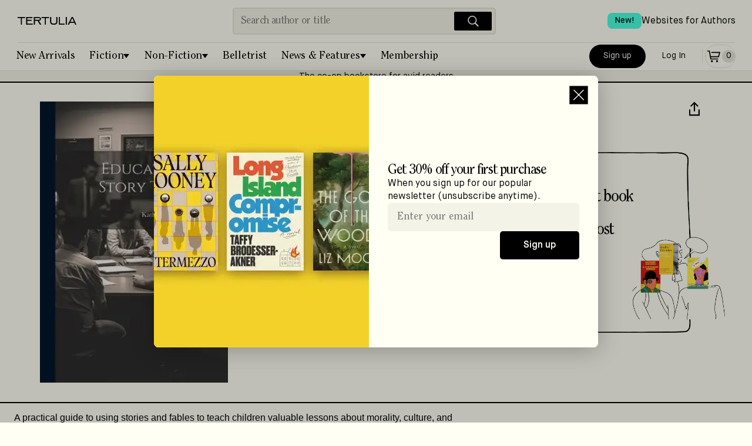

--- FILE ---
content_type: application/javascript; charset=UTF-8
request_url: https://tertulia.com/_next/static/chunks/6118-911ca93a52960b1d.js
body_size: 11427
content:
"use strict";(self.webpackChunk_N_E=self.webpackChunk_N_E||[]).push([[6118],{76118:function(e,t,i){i.d(t,{h:function(){return eb}});var r,n,o=i(97582),a=i(16459),s=i(33893),c=i(30020),u=i(23361),f=function(){function e(){this.assumeImmutableResults=!1,this.getFragmentDoc=(0,s.re)(u.Yk)}return e.prototype.batch=function(e){var t,i=this,r="string"==typeof e.optimistic?e.optimistic:!1===e.optimistic?null:void 0;return this.performTransaction(function(){return t=e.update(i)},r),t},e.prototype.recordOptimisticTransaction=function(e,t){this.performTransaction(e,t)},e.prototype.transformDocument=function(e){return e},e.prototype.transformForLink=function(e){return e},e.prototype.identify=function(e){},e.prototype.gc=function(){return[]},e.prototype.modify=function(e){return!1},e.prototype.readQuery=function(e,t){return void 0===t&&(t=!!e.optimistic),this.read((0,o.pi)((0,o.pi)({},e),{rootId:e.id||"ROOT_QUERY",optimistic:t}))},e.prototype.readFragment=function(e,t){return void 0===t&&(t=!!e.optimistic),this.read((0,o.pi)((0,o.pi)({},e),{query:this.getFragmentDoc(e.fragment,e.fragmentName),rootId:e.id,optimistic:t}))},e.prototype.writeQuery=function(e){var t=e.id,i=e.data,r=(0,o._T)(e,["id","data"]);return this.write(Object.assign(r,{dataId:t||"ROOT_QUERY",result:i}))},e.prototype.writeFragment=function(e){var t=e.id,i=e.data,r=e.fragment,n=e.fragmentName,a=(0,o._T)(e,["id","data","fragment","fragmentName"]);return this.write(Object.assign(a,{query:this.getFragmentDoc(r,n),dataId:t,result:i}))},e.prototype.updateQuery=function(e,t){return this.batch({update:function(i){var r=i.readQuery(e),n=t(r);return null==n?r:(i.writeQuery((0,o.pi)((0,o.pi)({},e),{data:n})),n)}})},e.prototype.updateFragment=function(e,t){return this.batch({update:function(i){var r=i.readFragment(e),n=t(r);return null==n?r:(i.writeFragment((0,o.pi)((0,o.pi)({},e),{data:n})),n)}})},e}(),p=function(e){function t(i,r,n,o){var a,s=e.call(this,i)||this;if(s.message=i,s.path=r,s.query=n,s.variables=o,Array.isArray(s.path)){s.missing=s.message;for(var c=s.path.length-1;c>=0;--c)s.missing=((a={})[s.path[c]]=s.missing,a)}else s.missing=s.path;return s.__proto__=t.prototype,s}return(0,o.ZT)(t,e),t}(Error),l=i(18056),d=i(76487),h=i(51761),y=i(97359),m=i(30320),g=i(53712),v=i(36765),b=i(182),_=i(19065),k=i(10542),S=i(13154),O=i(75028),T=i(21436),w=Object.prototype.hasOwnProperty;function j(e){return null==e}function R(e,t){var i=e.__typename,r=e.id,n=e._id;if("string"==typeof i&&(t&&(t.keyObject=j(r)?j(n)?void 0:{_id:n}:{id:r}),j(r)&&!j(n)&&(r=n),!j(r)))return"".concat(i,":").concat("number"==typeof r||"string"==typeof r?r:JSON.stringify(r))}var E={dataIdFromObject:R,addTypename:!0,resultCaching:!0,canonizeResults:!1};function F(e){var t=e.canonizeResults;return void 0===t?E.canonizeResults:t}var x=/^[_a-z][_0-9a-z]*/i;function I(e){var t=e.match(x);return t?t[0]:e}function D(e){return(0,S.s)(e)&&!(0,h.Yk)(e)&&!(0,T.k)(e)}function C(e,t){var i=(0,u.F)((0,v.kU)(e));return{fragmentMap:i,lookupFragment:function(e){var r=i[e];return!r&&t&&(r=t.lookup(e)),r||null}}}var M=Object.create(null),N=function(){return M},z=Object.create(null),B=function(){function e(e,t){var i=this;this.policies=e,this.group=t,this.data=Object.create(null),this.rootIds=Object.create(null),this.refs=Object.create(null),this.getFieldValue=function(e,t){return(0,k.J)((0,h.Yk)(e)?i.get(e.__ref,t):e&&e[t])},this.canRead=function(e){return(0,h.Yk)(e)?i.has(e.__ref):"object"==typeof e},this.toReference=function(e,t){if("string"==typeof e)return(0,h.kQ)(e);if((0,h.Yk)(e))return e;var r=i.policies.identify(e)[0];if(r){var n=(0,h.kQ)(r);return t&&i.merge(r,e),n}}}return e.prototype.toObject=function(){return(0,o.pi)({},this.data)},e.prototype.has=function(e){return void 0!==this.lookup(e,!0)},e.prototype.get=function(e,t){if(this.group.depend(e,t),w.call(this.data,e)){var i=this.data[e];if(i&&w.call(i,t))return i[t]}return"__typename"===t&&w.call(this.policies.rootTypenamesById,e)?this.policies.rootTypenamesById[e]:this instanceof Y?this.parent.get(e,t):void 0},e.prototype.lookup=function(e,t){return(t&&this.group.depend(e,"__exists"),w.call(this.data,e))?this.data[e]:this instanceof Y?this.parent.lookup(e,t):this.policies.rootTypenamesById[e]?Object.create(null):void 0},e.prototype.merge=function(e,t){var i,r=this;(0,h.Yk)(e)&&(e=e.__ref),(0,h.Yk)(t)&&(t=t.__ref);var n="string"==typeof e?this.lookup(i=e):e,o="string"==typeof t?this.lookup(i=t):t;if(o){(0,a.kG)("string"==typeof i,1);var s=new b.w0(V).merge(n,o);if(this.data[i]=s,s!==n&&(delete this.refs[i],this.group.caching)){var c=Object.create(null);n||(c.__exists=1),Object.keys(o).forEach(function(e){if(!n||n[e]!==s[e]){c[e]=1;var t=I(e);t===e||r.policies.hasKeyArgs(s.__typename,t)||(c[t]=1),void 0!==s[e]||r instanceof Y||delete s[e]}}),c.__typename&&!(n&&n.__typename)&&this.policies.rootTypenamesById[i]===s.__typename&&delete c.__typename,Object.keys(c).forEach(function(e){return r.group.dirty(i,e)})}}},e.prototype.modify=function(e,t){var i=this,r=this.lookup(e);if(r){var n=Object.create(null),a=!1,s=!0,c={DELETE:M,INVALIDATE:z,isReference:h.Yk,toReference:this.toReference,canRead:this.canRead,readField:function(t,r){return i.policies.readField("string"==typeof t?{fieldName:t,from:r||(0,h.kQ)(e)}:t,{store:i})}};if(Object.keys(r).forEach(function(u){var f=I(u),p=r[u];if(void 0!==p){var l="function"==typeof t?t:t[u]||t[f];if(l){var d=l===N?M:l((0,k.J)(p),(0,o.pi)((0,o.pi)({},c),{fieldName:f,storeFieldName:u,storage:i.getStorage(e,u)}));d===z?i.group.dirty(e,u):(d===M&&(d=void 0),d!==p&&(n[u]=d,a=!0,p=d))}void 0!==p&&(s=!1)}}),a)return this.merge(e,n),s&&(this instanceof Y?this.data[e]=void 0:delete this.data[e],this.group.dirty(e,"__exists")),!0}return!1},e.prototype.delete=function(e,t,i){var r,n=this.lookup(e);if(n){var o=this.getFieldValue(n,"__typename"),a=t&&i?this.policies.getStoreFieldName({typename:o,fieldName:t,args:i}):t;return this.modify(e,a?((r={})[a]=N,r):N)}return!1},e.prototype.evict=function(e,t){var i=!1;return e.id&&(w.call(this.data,e.id)&&(i=this.delete(e.id,e.fieldName,e.args)),this instanceof Y&&this!==t&&(i=this.parent.evict(e,t)||i),(e.fieldName||i)&&this.group.dirty(e.id,e.fieldName||"__exists")),i},e.prototype.clear=function(){this.replace(null)},e.prototype.extract=function(){var e=this,t=this.toObject(),i=[];return this.getRootIdSet().forEach(function(t){w.call(e.policies.rootTypenamesById,t)||i.push(t)}),i.length&&(t.__META={extraRootIds:i.sort()}),t},e.prototype.replace=function(e){var t=this;if(Object.keys(this.data).forEach(function(i){e&&w.call(e,i)||t.delete(i)}),e){var i=e.__META,r=(0,o._T)(e,["__META"]);Object.keys(r).forEach(function(e){t.merge(e,r[e])}),i&&i.extraRootIds.forEach(this.retain,this)}},e.prototype.retain=function(e){return this.rootIds[e]=(this.rootIds[e]||0)+1},e.prototype.release=function(e){if(this.rootIds[e]>0){var t=--this.rootIds[e];return t||delete this.rootIds[e],t}return 0},e.prototype.getRootIdSet=function(e){return void 0===e&&(e=new Set),Object.keys(this.rootIds).forEach(e.add,e),this instanceof Y?this.parent.getRootIdSet(e):Object.keys(this.policies.rootTypenamesById).forEach(e.add,e),e},e.prototype.gc=function(){var e=this,t=this.getRootIdSet(),i=this.toObject();t.forEach(function(r){w.call(i,r)&&(Object.keys(e.findChildRefIds(r)).forEach(t.add,t),delete i[r])});var r=Object.keys(i);if(r.length){for(var n=this;n instanceof Y;)n=n.parent;r.forEach(function(e){return n.delete(e)})}return r},e.prototype.findChildRefIds=function(e){if(!w.call(this.refs,e)){var t=this.refs[e]=Object.create(null),i=this.data[e];if(!i)return t;var r=new Set([i]);r.forEach(function(e){(0,h.Yk)(e)&&(t[e.__ref]=!0),(0,S.s)(e)&&Object.keys(e).forEach(function(t){var i=e[t];(0,S.s)(i)&&r.add(i)})})}return this.refs[e]},e.prototype.makeCacheKey=function(){return this.group.keyMaker.lookupArray(arguments)},e}(),P=function(){function e(e,t){void 0===t&&(t=null),this.caching=e,this.parent=t,this.d=null,this.resetCaching()}return e.prototype.resetCaching=function(){this.d=this.caching?(0,s.dP)():null,this.keyMaker=new O.B(m.mr)},e.prototype.depend=function(e,t){if(this.d){this.d(t+"#"+e);var i=I(t);i!==t&&this.d(i+"#"+e),this.parent&&this.parent.depend(e,t)}},e.prototype.dirty=function(e,t){this.d&&this.d.dirty(t+"#"+e,"__exists"===t?"forget":"setDirty")},e}();function A(e,t){Q(e)&&e.group.depend(t,"__exists")}n=function(e){function t(t){var i=t.policies,r=t.resultCaching,n=t.seed,o=e.call(this,i,new P(void 0===r||r))||this;return o.stump=new W(o),o.storageTrie=new O.B(m.mr),n&&o.replace(n),o}return(0,o.ZT)(t,e),t.prototype.addLayer=function(e,t){return this.stump.addLayer(e,t)},t.prototype.removeLayer=function(){return this},t.prototype.getStorage=function(){return this.storageTrie.lookupArray(arguments)},t}(r=B||(B={})),r.Root=n;var Y=function(e){function t(t,i,r,n){var o=e.call(this,i.policies,n)||this;return o.id=t,o.parent=i,o.replay=r,o.group=n,r(o),o}return(0,o.ZT)(t,e),t.prototype.addLayer=function(e,i){return new t(e,this,i,this.group)},t.prototype.removeLayer=function(e){var t=this,i=this.parent.removeLayer(e);return e===this.id?(this.group.caching&&Object.keys(this.data).forEach(function(e){var r=t.data[e],n=i.lookup(e);n?r?r!==n&&Object.keys(r).forEach(function(i){(0,c.D)(r[i],n[i])||t.group.dirty(e,i)}):(t.group.dirty(e,"__exists"),Object.keys(n).forEach(function(i){t.group.dirty(e,i)})):t.delete(e)}),i):i===this.parent?this:i.addLayer(this.id,this.replay)},t.prototype.toObject=function(){return(0,o.pi)((0,o.pi)({},this.parent.toObject()),this.data)},t.prototype.findChildRefIds=function(t){var i=this.parent.findChildRefIds(t);return w.call(this.data,t)?(0,o.pi)((0,o.pi)({},i),e.prototype.findChildRefIds.call(this,t)):i},t.prototype.getStorage=function(){for(var e=this.parent;e.parent;)e=e.parent;return e.getStorage.apply(e,arguments)},t}(B),W=function(e){function t(t){return e.call(this,"EntityStore.Stump",t,function(){},new P(t.group.caching,t.group))||this}return(0,o.ZT)(t,e),t.prototype.removeLayer=function(){return this},t.prototype.merge=function(){return this.parent.merge.apply(this.parent,arguments)},t}(Y);function V(e,t,i){var r=e[i],n=t[i];return(0,c.D)(r,n)?r:n}function Q(e){return!!(e instanceof B&&e.group.caching)}var K=i(80900);function L(e){return[e.selectionSet,e.objectOrReference,e.context,e.context.canonizeResults]}var G=function(){function e(e){var t=this;this.knownResults=new(m.mr?WeakMap:Map),this.config=(0,g.o)(e,{addTypename:!1!==e.addTypename,canonizeResults:F(e)}),this.canon=e.canon||new K.h,this.executeSelectionSet=(0,s.re)(function(e){var i,r=e.context.canonizeResults,n=L(e);n[3]=!r;var a=(i=t.executeSelectionSet).peek.apply(i,n);return a?r?(0,o.pi)((0,o.pi)({},a),{result:t.canon.admit(a.result)}):a:(A(e.context.store,e.enclosingRef.__ref),t.execSelectionSetImpl(e))},{max:this.config.resultCacheMaxSize,keyArgs:L,makeCacheKey:function(e,t,i,r){if(Q(i.store))return i.store.makeCacheKey(e,(0,h.Yk)(t)?t.__ref:t,i.varString,r)}}),this.executeSubSelectedArray=(0,s.re)(function(e){return A(e.context.store,e.enclosingRef.__ref),t.execSubSelectedArrayImpl(e)},{max:this.config.resultCacheMaxSize,makeCacheKey:function(e){var t=e.field,i=e.array,r=e.context;if(Q(r.store))return r.store.makeCacheKey(t,i,r.varString)}})}return e.prototype.resetCanon=function(){this.canon=new K.h},e.prototype.diffQueryAgainstStore=function(e){var t,i=e.store,r=e.query,n=e.rootId,a=e.variables,s=e.returnPartialData,c=e.canonizeResults,u=void 0===c?this.config.canonizeResults:c,f=this.config.cache.policies;a=(0,o.pi)((0,o.pi)({},(0,v.O4)((0,v.iW)(r))),a);var l=(0,h.kQ)(void 0===n?"ROOT_QUERY":n),d=this.executeSelectionSet({selectionSet:(0,v.p$)(r).selectionSet,objectOrReference:l,enclosingRef:l,context:(0,o.pi)({store:i,query:r,policies:f,variables:a,varString:(0,K.B)(a),canonizeResults:u},C(r,this.config.fragments))});if(d.missing&&(t=[new p(function(e){try{JSON.stringify(e,function(e,t){if("string"==typeof t)throw t;return t})}catch(e){return e}}(d.missing),d.missing,r,a)],!(void 0===s||s)))throw t[0];return{result:d.result,complete:!t,missing:t}},e.prototype.isFresh=function(e,t,i,r){if(Q(r.store)&&this.knownResults.get(e)===i){var n=this.executeSelectionSet.peek(i,t,r,this.canon.isKnown(e));if(n&&e===n.result)return!0}return!1},e.prototype.execSelectionSetImpl=function(e){var t,i=this,r=e.selectionSet,n=e.objectOrReference,o=e.enclosingRef,s=e.context;if((0,h.Yk)(n)&&!s.policies.rootTypenamesById[n.__ref]&&!s.store.has(n.__ref))return{result:this.canon.empty,missing:"Dangling reference to missing ".concat(n.__ref," object")};var c=s.variables,f=s.policies,p=s.store.getFieldValue(n,"__typename"),l=[],m=new b.w0;function g(e,i){var r;return e.missing&&(t=m.merge(t,((r={})[i]=e.missing,r))),e.result}this.config.addTypename&&"string"==typeof p&&!f.rootIdsByTypename[p]&&l.push({__typename:p});var v=new Set(r.selections);v.forEach(function(e){var r,b;if((0,_.LZ)(e,c)){if((0,h.My)(e)){var k=f.readField({fieldName:e.name.value,field:e,variables:s.variables,from:n},s),S=(0,h.u2)(e);void 0===k?d.Gw.added(e)||(t=m.merge(t,((r={})[S]="Can't find field '".concat(e.name.value,"' on ").concat((0,h.Yk)(n)?n.__ref+" object":"object "+JSON.stringify(n,null,2)),r))):(0,T.k)(k)?k=g(i.executeSubSelectedArray({field:e,array:k,enclosingRef:o,context:s}),S):e.selectionSet?null!=k&&(k=g(i.executeSelectionSet({selectionSet:e.selectionSet,objectOrReference:k,enclosingRef:(0,h.Yk)(k)?k:o,context:s}),S)):s.canonizeResults&&(k=i.canon.pass(k)),void 0!==k&&l.push(((b={})[S]=k,b))}else{var O=(0,u.hi)(e,s.lookupFragment);if(!O&&e.kind===y.h.FRAGMENT_SPREAD)throw(0,a._K)(7,e.name.value);O&&f.fragmentMatches(O,p)&&O.selectionSet.selections.forEach(v.add,v)}}});var S={result:(0,b.bw)(l),missing:t},O=s.canonizeResults?this.canon.admit(S):(0,k.J)(S);return O.result&&this.knownResults.set(O.result,r),O},e.prototype.execSubSelectedArrayImpl=function(e){var t,i=this,r=e.field,n=e.array,o=e.enclosingRef,s=e.context,c=new b.w0;function u(e,i){var r;return e.missing&&(t=c.merge(t,((r={})[i]=e.missing,r))),e.result}return r.selectionSet&&(n=n.filter(s.store.canRead)),n=n.map(function(e,t){return null===e?null:(0,T.k)(e)?u(i.executeSubSelectedArray({field:r,array:e,enclosingRef:o,context:s}),t):r.selectionSet?u(i.executeSelectionSet({selectionSet:r.selectionSet,objectOrReference:e,enclosingRef:(0,h.Yk)(e)?e:o,context:s}),t):(!1!==globalThis.__DEV__&&function(e,t,i){if(!t.selectionSet){var r=new Set([i]);r.forEach(function(i){(0,S.s)(i)&&((0,a.kG)(!(0,h.Yk)(i),8,(0,h.Yk)(i)?e.get(i.__ref,"__typename"):i&&i.__typename,t.name.value),Object.values(i).forEach(r.add,r))})}}(s.store,r,e),e)}),{result:s.canonizeResults?this.canon.admit(n):n,missing:t}},e}(),J=i(79487),U=i(13887),q=i(66438),Z=Object.create(null);function $(e){var t=JSON.stringify(e);return Z[t]||(Z[t]=Object.create(null))}function H(e){var t=$(e);return t.keyFieldsFn||(t.keyFieldsFn=function(t,i){var r=function(e,t){return i.readField(t,e)},n=i.keyObject=ee(e,function(e){var n=ei(i.storeObject,e,r);return void 0===n&&t!==i.storeObject&&w.call(t,e[0])&&(n=ei(t,e,et)),(0,a.kG)(void 0!==n,2,e.join("."),t),n});return"".concat(i.typename,":").concat(JSON.stringify(n))})}function X(e){var t=$(e);return t.keyArgsFn||(t.keyArgsFn=function(t,i){var r=i.field,n=i.variables,o=i.fieldName,a=JSON.stringify(ee(e,function(e){var i=e[0],o=i.charAt(0);if("@"===o){if(r&&(0,T.O)(r.directives)){var a=i.slice(1),s=r.directives.find(function(e){return e.name.value===a}),c=s&&(0,h.NC)(s,n);return c&&ei(c,e.slice(1))}return}if("$"===o){var u=i.slice(1);if(n&&w.call(n,u)){var f=e.slice(0);return f[0]=u,ei(n,f)}return}if(t)return ei(t,e)}));return(t||"{}"!==a)&&(o+=":"+a),o})}function ee(e,t){var i=new b.w0;return(function e(t){var i=$(t);if(!i.paths){var r=i.paths=[],n=[];t.forEach(function(i,o){(0,T.k)(i)?(e(i).forEach(function(e){return r.push(n.concat(e))}),n.length=0):(n.push(i),(0,T.k)(t[o+1])||(r.push(n.slice(0)),n.length=0))})}return i.paths})(e).reduce(function(e,r){var n,o=t(r);if(void 0!==o){for(var a=r.length-1;a>=0;--a)(n={})[r[a]]=o,o=n;e=i.merge(e,o)}return e},Object.create(null))}function et(e,t){return e[t]}function ei(e,t,i){return i=i||et,function e(t){return(0,S.s)(t)?(0,T.k)(t)?t.map(e):ee(Object.keys(t).sort(),function(e){return ei(t,e)}):t}(t.reduce(function e(t,r){return(0,T.k)(t)?t.map(function(t){return e(t,r)}):t&&i(t,r)},e))}function er(e){return void 0!==e.args?e.args:e.field?(0,h.NC)(e.field,e.variables):null}h.PT.setStringify(K.B);var en=function(){},eo=function(e,t){return t.fieldName},ea=function(e,t,i){return(0,i.mergeObjects)(e,t)},es=function(e,t){return t},ec=function(){function e(e){this.config=e,this.typePolicies=Object.create(null),this.toBeAdded=Object.create(null),this.supertypeMap=new Map,this.fuzzySubtypes=new Map,this.rootIdsByTypename=Object.create(null),this.rootTypenamesById=Object.create(null),this.usingPossibleTypes=!1,this.config=(0,o.pi)({dataIdFromObject:R},e),this.cache=this.config.cache,this.setRootTypename("Query"),this.setRootTypename("Mutation"),this.setRootTypename("Subscription"),e.possibleTypes&&this.addPossibleTypes(e.possibleTypes),e.typePolicies&&this.addTypePolicies(e.typePolicies)}return e.prototype.identify=function(e,t){var i,r,n=this,a=t&&(t.typename||(null===(i=t.storeObject)||void 0===i?void 0:i.__typename))||e.__typename;if(a===this.rootTypenamesById.ROOT_QUERY)return["ROOT_QUERY"];for(var s=t&&t.storeObject||e,c=(0,o.pi)((0,o.pi)({},t),{typename:a,storeObject:s,readField:t&&t.readField||function(){var e=ef(arguments,s);return n.readField(e,{store:n.cache.data,variables:e.variables})}}),u=a&&this.getTypePolicy(a),f=u&&u.keyFn||this.config.dataIdFromObject;f;){var p=f((0,o.pi)((0,o.pi)({},e),s),c);if((0,T.k)(p))f=H(p);else{r=p;break}}return r=r?String(r):void 0,c.keyObject?[r,c.keyObject]:[r]},e.prototype.addTypePolicies=function(e){var t=this;Object.keys(e).forEach(function(i){var r=e[i],n=r.queryType,a=r.mutationType,s=r.subscriptionType,c=(0,o._T)(r,["queryType","mutationType","subscriptionType"]);n&&t.setRootTypename("Query",i),a&&t.setRootTypename("Mutation",i),s&&t.setRootTypename("Subscription",i),w.call(t.toBeAdded,i)?t.toBeAdded[i].push(c):t.toBeAdded[i]=[c]})},e.prototype.updateTypePolicy=function(e,t){var i=this,r=this.getTypePolicy(e),n=t.keyFields,o=t.fields;function a(e,t){e.merge="function"==typeof t?t:!0===t?ea:!1===t?es:e.merge}a(r,t.merge),r.keyFn=!1===n?en:(0,T.k)(n)?H(n):"function"==typeof n?n:r.keyFn,o&&Object.keys(o).forEach(function(t){var r=i.getFieldPolicy(e,t,!0),n=o[t];if("function"==typeof n)r.read=n;else{var s=n.keyArgs,c=n.read,u=n.merge;r.keyFn=!1===s?eo:(0,T.k)(s)?X(s):"function"==typeof s?s:r.keyFn,"function"==typeof c&&(r.read=c),a(r,u)}r.read&&r.merge&&(r.keyFn=r.keyFn||eo)})},e.prototype.setRootTypename=function(e,t){void 0===t&&(t=e);var i="ROOT_"+e.toUpperCase(),r=this.rootTypenamesById[i];t!==r&&((0,a.kG)(!r||r===e,3,e),r&&delete this.rootIdsByTypename[r],this.rootIdsByTypename[t]=i,this.rootTypenamesById[i]=t)},e.prototype.addPossibleTypes=function(e){var t=this;this.usingPossibleTypes=!0,Object.keys(e).forEach(function(i){t.getSupertypeSet(i,!0),e[i].forEach(function(e){t.getSupertypeSet(e,!0).add(i);var r=e.match(x);r&&r[0]===e||t.fuzzySubtypes.set(e,new RegExp(e))})})},e.prototype.getTypePolicy=function(e){var t=this;if(!w.call(this.typePolicies,e)){var i=this.typePolicies[e]=Object.create(null);i.fields=Object.create(null);var r=this.supertypeMap.get(e);!r&&this.fuzzySubtypes.size&&(r=this.getSupertypeSet(e,!0),this.fuzzySubtypes.forEach(function(i,n){if(i.test(e)){var o=t.supertypeMap.get(n);o&&o.forEach(function(e){return r.add(e)})}})),r&&r.size&&r.forEach(function(e){var r=t.getTypePolicy(e),n=r.fields;Object.assign(i,(0,o._T)(r,["fields"])),Object.assign(i.fields,n)})}var n=this.toBeAdded[e];return n&&n.length&&n.splice(0).forEach(function(i){t.updateTypePolicy(e,i)}),this.typePolicies[e]},e.prototype.getFieldPolicy=function(e,t,i){if(e){var r=this.getTypePolicy(e).fields;return r[t]||i&&(r[t]=Object.create(null))}},e.prototype.getSupertypeSet=function(e,t){var i=this.supertypeMap.get(e);return!i&&t&&this.supertypeMap.set(e,i=new Set),i},e.prototype.fragmentMatches=function(e,t,i,r){var n=this;if(!e.typeCondition)return!0;if(!t)return!1;var o=e.typeCondition.name.value;if(t===o)return!0;if(this.usingPossibleTypes&&this.supertypeMap.has(o))for(var s=this.getSupertypeSet(t,!0),c=[s],u=function(e){var t=n.getSupertypeSet(e,!1);t&&t.size&&0>c.indexOf(t)&&c.push(t)},f=!!(i&&this.fuzzySubtypes.size),p=!1,l=0;l<c.length;++l){var d=c[l];if(d.has(o))return s.has(o)||(p&&!1!==globalThis.__DEV__&&a.kG.warn(4,t,o),s.add(o)),!0;d.forEach(u),f&&l===c.length-1&&function e(t,i,r){return!!(0,S.s)(i)&&((0,T.k)(i)?i.every(function(i){return e(t,i,r)}):t.selections.every(function(t){if((0,h.My)(t)&&(0,_.LZ)(t,r)){var n=(0,h.u2)(t);return w.call(i,n)&&(!t.selectionSet||e(t.selectionSet,i[n],r))}return!0}))}(e.selectionSet,i,r)&&(f=!1,p=!0,this.fuzzySubtypes.forEach(function(e,i){var r=t.match(e);r&&r[0]===t&&u(i)}))}return!1},e.prototype.hasKeyArgs=function(e,t){var i=this.getFieldPolicy(e,t,!1);return!!(i&&i.keyFn)},e.prototype.getStoreFieldName=function(e){var t,i=e.typename,r=e.fieldName,n=this.getFieldPolicy(i,r,!1),o=n&&n.keyFn;if(o&&i)for(var a={typename:i,fieldName:r,field:e.field||null,variables:e.variables},s=er(e);o;){var c=o(s,a);if((0,T.k)(c))o=X(c);else{t=c||r;break}}return(void 0===t&&(t=e.field?(0,h.vf)(e.field,e.variables):(0,h.PT)(r,er(e))),!1===t)?r:r===I(t)?t:r+":"+t},e.prototype.readField=function(e,t){var i=e.from;if(i&&(e.field||e.fieldName)){if(void 0===e.typename){var r=t.store.getFieldValue(i,"__typename");r&&(e.typename=r)}var n=this.getStoreFieldName(e),o=I(n),a=t.store.getFieldValue(i,n),s=this.getFieldPolicy(e.typename,o,!1),c=s&&s.read;if(c){var u=eu(this,i,e,t,t.store.getStorage((0,h.Yk)(i)?i.__ref:i,n));return q.ab.withValue(this.cache,c,[a,u])}return a}},e.prototype.getReadFunction=function(e,t){var i=this.getFieldPolicy(e,t,!1);return i&&i.read},e.prototype.getMergeFunction=function(e,t,i){var r=this.getFieldPolicy(e,t,!1),n=r&&r.merge;return!n&&i&&(n=(r=this.getTypePolicy(i))&&r.merge),n},e.prototype.runMergeFunction=function(e,t,i,r,n){var o=i.field,a=i.typename,s=i.merge;return s===ea?ep(r.store)(e,t):s===es?t:(r.overwrite&&(e=void 0),s(e,t,eu(this,void 0,{typename:a,fieldName:o.name.value,field:o,variables:r.variables},r,n||Object.create(null))))},e}();function eu(e,t,i,r,n){var o=e.getStoreFieldName(i),a=I(o),s=i.variables||r.variables,c=r.store,u=c.toReference,f=c.canRead;return{args:er(i),field:i.field||null,fieldName:a,storeFieldName:o,variables:s,isReference:h.Yk,toReference:u,storage:n,cache:e.cache,canRead:f,readField:function(){return e.readField(ef(arguments,t,s),r)},mergeObjects:ep(r.store)}}function ef(e,t,i){var r,n=e[0],s=e[1],c=e.length;return"string"==typeof n?r={fieldName:n,from:c>1?s:t}:(r=(0,o.pi)({},n),w.call(r,"from")||(r.from=t)),!1!==globalThis.__DEV__&&void 0===r.from&&!1!==globalThis.__DEV__&&a.kG.warn(5,(0,U.v)(Array.from(e))),void 0===r.variables&&(r.variables=i),r}function ep(e){return function(t,i){if((0,T.k)(t)||(0,T.k)(i))throw(0,a._K)(6);if((0,S.s)(t)&&(0,S.s)(i)){var r=e.getFieldValue(t,"__typename"),n=e.getFieldValue(i,"__typename");if(r&&n&&r!==n)return i;if((0,h.Yk)(t)&&D(i))return e.merge(t.__ref,i),t;if(D(t)&&(0,h.Yk)(i))return e.merge(t,i.__ref),i;if(D(t)&&D(i))return(0,o.pi)((0,o.pi)({},t),i)}return i}}function el(e,t,i){var r="".concat(t).concat(i),n=e.flavors.get(r);return n||e.flavors.set(r,n=e.clientOnly===t&&e.deferred===i?e:(0,o.pi)((0,o.pi)({},e),{clientOnly:t,deferred:i})),n}var ed=function(){function e(e,t,i){this.cache=e,this.reader=t,this.fragments=i}return e.prototype.writeToStore=function(e,t){var i=this,r=t.query,n=t.result,s=t.dataId,u=t.variables,f=t.overwrite,p=(0,v.$H)(r),l=new b.w0;u=(0,o.pi)((0,o.pi)({},(0,v.O4)(p)),u);var d=(0,o.pi)((0,o.pi)({store:e,written:Object.create(null),merge:function(e,t){return l.merge(e,t)},variables:u,varString:(0,K.B)(u)},C(r,this.fragments)),{overwrite:!!f,incomingById:new Map,clientOnly:!1,deferred:!1,flavors:new Map}),y=this.processSelectionSet({result:n||Object.create(null),dataId:s,selectionSet:p.selectionSet,mergeTree:{map:new Map},context:d});if(!(0,h.Yk)(y))throw(0,a._K)(9,n);return d.incomingById.forEach(function(t,r){var n=t.storeObject,o=t.mergeTree,s=t.fieldNodeSet,u=(0,h.kQ)(r);if(o&&o.map.size){var f=i.applyMerges(o,u,n,d);if((0,h.Yk)(f))return;n=f}if(!1!==globalThis.__DEV__&&!d.overwrite){var p=Object.create(null);s.forEach(function(e){e.selectionSet&&(p[e.name.value]=!0)});var l=function(e){var t=o&&o.map.get(e);return!!(t&&t.info&&t.info.merge)};Object.keys(n).forEach(function(e){!0!==p[I(e)]||l(e)||function(e,t,i,r){var n=function(e){var t=r.getFieldValue(e,i);return"object"==typeof t&&t},o=n(e);if(o){var s=n(t);if(!(!s||(0,h.Yk)(o)||(0,c.D)(o,s)||Object.keys(o).every(function(e){return void 0!==r.getFieldValue(s,e)}))){var u=r.getFieldValue(e,"__typename")||r.getFieldValue(t,"__typename"),f=I(i),p="".concat(u,".").concat(f);if(!ev.has(p)){ev.add(p);var l=[];(0,T.k)(o)||(0,T.k)(s)||[o,s].forEach(function(e){var t=r.getFieldValue(e,"__typename");"string"!=typeof t||l.includes(t)||l.push(t)}),!1!==globalThis.__DEV__&&a.kG.warn(12,f,u,l.length?"either ensure all objects of type "+l.join(" and ")+" have an ID or a custom merge function, or ":"",p,o,s)}}}}(u,n,e,d.store)})}e.merge(r,n)}),e.retain(y.__ref),y},e.prototype.processSelectionSet=function(e){var t=this,i=e.dataId,r=e.result,n=e.selectionSet,s=e.context,c=e.mergeTree,u=this.cache.policies,f=Object.create(null),p=i&&u.rootTypenamesById[i]||(0,h.qw)(r,n,s.fragmentMap)||i&&s.store.get(i,"__typename");"string"==typeof p&&(f.__typename=p);var l=function(){var e=ef(arguments,f,s.variables);if((0,h.Yk)(e.from)){var t=s.incomingById.get(e.from.__ref);if(t){var i=u.readField((0,o.pi)((0,o.pi)({},e),{from:t.storeObject}),s);if(void 0!==i)return i}}return u.readField(e,s)},y=new Set;this.flattenFields(n,r,s,p).forEach(function(e,i){var n,o=r[(0,h.u2)(i)];if(y.add(i),void 0!==o){var s=u.getStoreFieldName({typename:p,fieldName:i.name.value,field:i,variables:e.variables}),m=ey(c,s),g=t.processFieldValue(o,i,i.selectionSet?el(e,!1,!1):e,m),v=void 0;i.selectionSet&&((0,h.Yk)(g)||D(g))&&(v=l("__typename",g));var b=u.getMergeFunction(p,i.name.value,v);b?m.info={field:i,typename:p,merge:b}:eg(c,s),f=e.merge(f,((n={})[s]=g,n))}else!1===globalThis.__DEV__||e.clientOnly||e.deferred||d.Gw.added(i)||u.getReadFunction(p,i.name.value)||!1===globalThis.__DEV__||a.kG.error(10,(0,h.u2)(i),r)});try{var m=u.identify(r,{typename:p,selectionSet:n,fragmentMap:s.fragmentMap,storeObject:f,readField:l}),g=m[0],v=m[1];i=i||g,v&&(f=s.merge(f,v))}catch(e){if(!i)throw e}if("string"==typeof i){var b=(0,h.kQ)(i),_=s.written[i]||(s.written[i]=[]);if(_.indexOf(n)>=0||(_.push(n),this.reader&&this.reader.isFresh(r,b,n,s)))return b;var k=s.incomingById.get(i);return k?(k.storeObject=s.merge(k.storeObject,f),k.mergeTree=function e(t,i){if(t===i||!i||em(i))return t;if(!t||em(t))return i;var r=t.info&&i.info?(0,o.pi)((0,o.pi)({},t.info),i.info):t.info||i.info,n=t.map.size&&i.map.size,a={info:r,map:n?new Map:t.map.size?t.map:i.map};if(n){var s=new Set(i.map.keys());t.map.forEach(function(t,r){a.map.set(r,e(t,i.map.get(r))),s.delete(r)}),s.forEach(function(r){a.map.set(r,e(i.map.get(r),t.map.get(r)))})}return a}(k.mergeTree,c),y.forEach(function(e){return k.fieldNodeSet.add(e)})):s.incomingById.set(i,{storeObject:f,mergeTree:em(c)?void 0:c,fieldNodeSet:y}),b}return f},e.prototype.processFieldValue=function(e,t,i,r){var n=this;return t.selectionSet&&null!==e?(0,T.k)(e)?e.map(function(e,o){var a=n.processFieldValue(e,t,i,ey(r,o));return eg(r,o),a}):this.processSelectionSet({result:e,selectionSet:t.selectionSet,context:i,mergeTree:r}):!1!==globalThis.__DEV__?(0,J.X)(e):e},e.prototype.flattenFields=function(e,t,i,r){void 0===r&&(r=(0,h.qw)(t,e,i.fragmentMap));var n=new Map,o=this.cache.policies,s=new O.B(!1);return function e(c,f){var p=s.lookup(c,f.clientOnly,f.deferred);p.visited||(p.visited=!0,c.selections.forEach(function(s){if((0,_.LZ)(s,i.variables)){var c=f.clientOnly,p=f.deferred;if(!(c&&p)&&(0,T.O)(s.directives)&&s.directives.forEach(function(e){var t=e.name.value;if("client"===t&&(c=!0),"defer"===t){var r=(0,h.NC)(e,i.variables);r&&!1===r.if||(p=!0)}}),(0,h.My)(s)){var l=n.get(s);l&&(c=c&&l.clientOnly,p=p&&l.deferred),n.set(s,el(i,c,p))}else{var d=(0,u.hi)(s,i.lookupFragment);if(!d&&s.kind===y.h.FRAGMENT_SPREAD)throw(0,a._K)(11,s.name.value);d&&o.fragmentMatches(d,r,t,i.variables)&&e(d.selectionSet,el(i,c,p))}}}))}(e,i),n},e.prototype.applyMerges=function(e,t,i,r,n){var s=this;if(e.map.size&&!(0,h.Yk)(i)){var c,u,f=!(0,T.k)(i)&&((0,h.Yk)(t)||D(t))?t:void 0,p=i;f&&!n&&(n=[(0,h.Yk)(f)?f.__ref:f]);var l=function(e,t){return(0,T.k)(e)?"number"==typeof t?e[t]:void 0:r.store.getFieldValue(e,String(t))};e.map.forEach(function(e,t){var i=l(f,t),o=l(p,t);if(void 0!==o){n&&n.push(t);var c=s.applyMerges(e,i,o,r,n);c!==o&&(u=u||new Map).set(t,c),n&&(0,a.kG)(n.pop()===t)}}),u&&(i=(0,T.k)(p)?p.slice(0):(0,o.pi)({},p),u.forEach(function(e,t){i[t]=e}))}return e.info?this.cache.policies.runMergeFunction(t,i,e.info,r,n&&(c=r.store).getStorage.apply(c,n)):i},e}(),eh=[];function ey(e,t){var i=e.map;return i.has(t)||i.set(t,eh.pop()||{map:new Map}),i.get(t)}function em(e){return!e||!(e.info||e.map.size)}function eg(e,t){var i=e.map,r=i.get(t);r&&em(r)&&(eh.push(r),i.delete(t))}var ev=new Set,eb=function(e){function t(t){void 0===t&&(t={});var i,r=e.call(this)||this;return r.watches=new Set,r.addTypenameTransform=new l.A(d.Gw),r.assumeImmutableResults=!0,r.makeVar=q.QS,r.txCount=0,r.config=(i=t,(0,g.o)(E,i)),r.addTypename=!!r.config.addTypename,r.policies=new ec({cache:r,dataIdFromObject:r.config.dataIdFromObject,possibleTypes:r.config.possibleTypes,typePolicies:r.config.typePolicies}),r.init(),r}return(0,o.ZT)(t,e),t.prototype.init=function(){var e=this.data=new B.Root({policies:this.policies,resultCaching:this.config.resultCaching});this.optimisticData=e.stump,this.resetResultCache()},t.prototype.resetResultCache=function(e){var t=this,i=this.storeReader,r=this.config.fragments;this.storeWriter=new ed(this,this.storeReader=new G({cache:this,addTypename:this.addTypename,resultCacheMaxSize:this.config.resultCacheMaxSize,canonizeResults:F(this.config),canon:e?void 0:i&&i.canon,fragments:r}),r),this.maybeBroadcastWatch=(0,s.re)(function(e,i){return t.broadcastWatch(e,i)},{max:this.config.resultCacheMaxSize,makeCacheKey:function(e){var i=e.optimistic?t.optimisticData:t.data;if(Q(i)){var r=e.optimistic,n=e.id,o=e.variables;return i.makeCacheKey(e.query,e.callback,(0,K.B)({optimistic:r,id:n,variables:o}))}}}),new Set([this.data.group,this.optimisticData.group]).forEach(function(e){return e.resetCaching()})},t.prototype.restore=function(e){return this.init(),e&&this.data.replace(e),this},t.prototype.extract=function(e){return void 0===e&&(e=!1),(e?this.optimisticData:this.data).extract()},t.prototype.read=function(e){var t=e.returnPartialData;try{return this.storeReader.diffQueryAgainstStore((0,o.pi)((0,o.pi)({},e),{store:e.optimistic?this.optimisticData:this.data,config:this.config,returnPartialData:void 0!==t&&t})).result||null}catch(e){if(e instanceof p)return null;throw e}},t.prototype.write=function(e){try{return++this.txCount,this.storeWriter.writeToStore(this.data,e)}finally{--this.txCount||!1===e.broadcast||this.broadcastWatches()}},t.prototype.modify=function(e){if(w.call(e,"id")&&!e.id)return!1;var t=e.optimistic?this.optimisticData:this.data;try{return++this.txCount,t.modify(e.id||"ROOT_QUERY",e.fields)}finally{--this.txCount||!1===e.broadcast||this.broadcastWatches()}},t.prototype.diff=function(e){return this.storeReader.diffQueryAgainstStore((0,o.pi)((0,o.pi)({},e),{store:e.optimistic?this.optimisticData:this.data,rootId:e.id||"ROOT_QUERY",config:this.config}))},t.prototype.watch=function(e){var t=this;return this.watches.size||(0,q._v)(this),this.watches.add(e),e.immediate&&this.maybeBroadcastWatch(e),function(){t.watches.delete(e)&&!t.watches.size&&(0,q.li)(t),t.maybeBroadcastWatch.forget(e)}},t.prototype.gc=function(e){K.B.reset();var t=this.optimisticData.gc();return e&&!this.txCount&&(e.resetResultCache?this.resetResultCache(e.resetResultIdentities):e.resetResultIdentities&&this.storeReader.resetCanon()),t},t.prototype.retain=function(e,t){return(t?this.optimisticData:this.data).retain(e)},t.prototype.release=function(e,t){return(t?this.optimisticData:this.data).release(e)},t.prototype.identify=function(e){if((0,h.Yk)(e))return e.__ref;try{return this.policies.identify(e)[0]}catch(e){!1!==globalThis.__DEV__&&a.kG.warn(e)}},t.prototype.evict=function(e){if(!e.id){if(w.call(e,"id"))return!1;e=(0,o.pi)((0,o.pi)({},e),{id:"ROOT_QUERY"})}try{return++this.txCount,this.optimisticData.evict(e,this.data)}finally{--this.txCount||!1===e.broadcast||this.broadcastWatches()}},t.prototype.reset=function(e){var t=this;return this.init(),K.B.reset(),e&&e.discardWatches?(this.watches.forEach(function(e){return t.maybeBroadcastWatch.forget(e)}),this.watches.clear(),(0,q.li)(this)):this.broadcastWatches(),Promise.resolve()},t.prototype.removeOptimistic=function(e){var t=this.optimisticData.removeLayer(e);t!==this.optimisticData&&(this.optimisticData=t,this.broadcastWatches())},t.prototype.batch=function(e){var t,i=this,r=e.update,n=e.optimistic,a=void 0===n||n,s=e.removeOptimistic,c=e.onWatchUpdated,u=function(e){var n=i.data,o=i.optimisticData;++i.txCount,e&&(i.data=i.optimisticData=e);try{return t=r(i)}finally{--i.txCount,i.data=n,i.optimisticData=o}},f=new Set;return c&&!this.txCount&&this.broadcastWatches((0,o.pi)((0,o.pi)({},e),{onWatchUpdated:function(e){return f.add(e),!1}})),"string"==typeof a?this.optimisticData=this.optimisticData.addLayer(a,u):!1===a?u(this.data):u(),"string"==typeof s&&(this.optimisticData=this.optimisticData.removeLayer(s)),c&&f.size?(this.broadcastWatches((0,o.pi)((0,o.pi)({},e),{onWatchUpdated:function(e,t){var i=c.call(this,e,t);return!1!==i&&f.delete(e),i}})),f.size&&f.forEach(function(e){return i.maybeBroadcastWatch.dirty(e)})):this.broadcastWatches(e),t},t.prototype.performTransaction=function(e,t){return this.batch({update:e,optimistic:t||null!==t})},t.prototype.transformDocument=function(e){return this.addTypenameToDocument(this.addFragmentsToDocument(e))},t.prototype.broadcastWatches=function(e){var t=this;this.txCount||this.watches.forEach(function(i){return t.maybeBroadcastWatch(i,e)})},t.prototype.addFragmentsToDocument=function(e){var t=this.config.fragments;return t?t.transform(e):e},t.prototype.addTypenameToDocument=function(e){return this.addTypename?this.addTypenameTransform.transformDocument(e):e},t.prototype.broadcastWatch=function(e,t){var i=e.lastDiff,r=this.diff(e);(!t||(e.optimistic&&"string"==typeof t.optimistic&&(r.fromOptimisticTransaction=!0),!t.onWatchUpdated||!1!==t.onWatchUpdated.call(this,e,r,i)))&&(i&&(0,c.D)(i.result,r.result)||e.callback(e.lastDiff=r,i))},t}(f)},80900:function(e,t,i){i.d(t,{B:function(){return p},h:function(){return f}});var r,n,o=i(97582),a=i(75028),s=i(13154),c=i(30320),u=i(21436),f=function(){function e(){this.known=new(c.sy?WeakSet:Set),this.pool=new a.B(c.mr),this.passes=new WeakMap,this.keysByJSON=new Map,this.empty=this.admit({})}return e.prototype.isKnown=function(e){return(0,s.s)(e)&&this.known.has(e)},e.prototype.pass=function(e){if((0,s.s)(e)){var t=(0,s.s)(e)?(0,u.k)(e)?e.slice(0):(0,o.pi)({__proto__:Object.getPrototypeOf(e)},e):e;return this.passes.set(t,e),t}return e},e.prototype.admit=function(e){var t=this;if((0,s.s)(e)){var i=this.passes.get(e);if(i)return i;switch(Object.getPrototypeOf(e)){case Array.prototype:if(this.known.has(e))break;var r=e.map(this.admit,this),n=this.pool.lookupArray(r);return n.array||(this.known.add(n.array=r),!1!==globalThis.__DEV__&&Object.freeze(r)),n.array;case null:case Object.prototype:if(this.known.has(e))break;var o=Object.getPrototypeOf(e),a=[o],c=this.sortedKeys(e);a.push(c.json);var u=a.length;c.sorted.forEach(function(i){a.push(t.admit(e[i]))});var n=this.pool.lookupArray(a);if(!n.object){var f=n.object=Object.create(o);this.known.add(f),c.sorted.forEach(function(e,t){f[e]=a[u+t]}),!1!==globalThis.__DEV__&&Object.freeze(f)}return n.object}}return e},e.prototype.sortedKeys=function(e){var t=Object.keys(e),i=this.pool.lookupArray(t);if(!i.keys){t.sort();var r=JSON.stringify(t);(i.keys=this.keysByJSON.get(r))||this.keysByJSON.set(r,i.keys={sorted:t,json:r})}return i.keys},e}(),p=Object.assign(function(e){if((0,s.s)(e)){void 0===r&&l();var t=r.admit(e),i=n.get(t);return void 0===i&&n.set(t,i=JSON.stringify(t)),i}return JSON.stringify(e)},{reset:l});function l(){r=new f,n=new(c.mr?WeakMap:Map)}},66438:function(e,t,i){i.d(t,{QS:function(){return u},_v:function(){return c},ab:function(){return n},li:function(){return s}});var r=i(33893),n=new(i(70093)).g7,o=new WeakMap;function a(e){var t=o.get(e);return t||o.set(e,t={vars:new Set,dep:(0,r.dP)()}),t}function s(e){a(e).vars.forEach(function(t){return t.forgetCache(e)})}function c(e){a(e).vars.forEach(function(t){return t.attachCache(e)})}function u(e){var t=new Set,i=new Set,r=function(s){if(arguments.length>0){if(e!==s){e=s,t.forEach(function(e){a(e).dep.dirty(r),e.broadcastWatches&&e.broadcastWatches()});var c=Array.from(i);i.clear(),c.forEach(function(t){return t(e)})}}else{var u=n.getValue();u&&(o(u),a(u).dep(r))}return e};r.onNextChange=function(e){return i.add(e),function(){i.delete(e)}};var o=r.attachCache=function(e){return t.add(e),a(e).vars.add(r),r};return r.forgetCache=function(e){return t.delete(e)},r}}}]);

--- FILE ---
content_type: application/javascript; charset=UTF-8
request_url: https://tertulia.com/_next/static/chunks/6606-c4414ad386ae5be2.js
body_size: 11837
content:
"use strict";(self.webpackChunk_N_E=self.webpackChunk_N_E||[]).push([[6606],{68806:function(e,t,n){n.d(t,{Ps:function(){return $}});var i,r,s,a,o,l=n(97582);let u=/\r\n|[\n\r]/g;function c(e,t){let n=0,i=1;for(let r of e.body.matchAll(u)){if("number"==typeof r.index||function(e,t){if(!e)throw Error("Unexpected invariant triggered.")}(!1),r.index>=t)break;n=r.index+r[0].length,i+=1}return{line:i,column:t+1-n}}function h(e,t){let n=e.locationOffset.column-1,i="".padStart(n)+e.body,r=t.line-1,s=e.locationOffset.line-1,a=t.line+s,o=1===t.line?n:0,l=t.column+o,u=`${e.name}:${a}:${l}
`,c=i.split(/\r\n|[\n\r]/g),h=c[r];if(h.length>120){let e=Math.floor(l/80),t=[];for(let e=0;e<h.length;e+=80)t.push(h.slice(e,e+80));return u+p([[`${a} |`,t[0]],...t.slice(1,e+1).map(e=>["|",e]),["|","^".padStart(l%80)],["|",t[e+1]]])}return u+p([[`${a-1} |`,c[r-1]],[`${a} |`,h],["|","^".padStart(l)],[`${a+1} |`,c[r+1]]])}function p(e){let t=e.filter(([e,t])=>void 0!==t),n=Math.max(...t.map(([e])=>e.length));return t.map(([e,t])=>e.padStart(n)+(t?" "+t:"")).join("\n")}class d extends Error{constructor(e,...t){var n,i,r,s;let{nodes:a,source:o,positions:l,path:u,originalError:h,extensions:p}=function(e){let t=e[0];return null==t||"kind"in t||"length"in t?{nodes:t,source:e[1],positions:e[2],path:e[3],originalError:e[4],extensions:e[5]}:t}(t);super(e),this.name="GraphQLError",this.path=null!=u?u:void 0,this.originalError=null!=h?h:void 0,this.nodes=f(Array.isArray(a)?a:a?[a]:void 0);let E=f(null===(n=this.nodes)||void 0===n?void 0:n.map(e=>e.loc).filter(e=>null!=e));this.source=null!=o?o:null==E?void 0:null===(i=E[0])||void 0===i?void 0:i.source,this.positions=null!=l?l:null==E?void 0:E.map(e=>e.start),this.locations=l&&o?l.map(e=>c(o,e)):null==E?void 0:E.map(e=>c(e.source,e.start));let T="object"==typeof(s=null==h?void 0:h.extensions)&&null!==s?null==h?void 0:h.extensions:void 0;this.extensions=null!==(r=null!=p?p:T)&&void 0!==r?r:Object.create(null),Object.defineProperties(this,{message:{writable:!0,enumerable:!0},name:{enumerable:!1},nodes:{enumerable:!1},source:{enumerable:!1},positions:{enumerable:!1},originalError:{enumerable:!1}}),null!=h&&h.stack?Object.defineProperty(this,"stack",{value:h.stack,writable:!0,configurable:!0}):Error.captureStackTrace?Error.captureStackTrace(this,d):Object.defineProperty(this,"stack",{value:Error().stack,writable:!0,configurable:!0})}get[Symbol.toStringTag](){return"GraphQLError"}toString(){let e=this.message;if(this.nodes){for(let n of this.nodes)if(n.loc){var t;e+="\n\n"+h((t=n.loc).source,c(t.source,t.start))}}else if(this.source&&this.locations)for(let t of this.locations)e+="\n\n"+h(this.source,t);return e}toJSON(){let e={message:this.message};return null!=this.locations&&(e.locations=this.locations),null!=this.path&&(e.path=this.path),null!=this.extensions&&Object.keys(this.extensions).length>0&&(e.extensions=this.extensions),e}}function f(e){return void 0===e||0===e.length?void 0:e}function E(e,t,n){return new d(`Syntax Error: ${n}`,{source:e,positions:[t]})}var T=n(72380);(i=a||(a={})).QUERY="QUERY",i.MUTATION="MUTATION",i.SUBSCRIPTION="SUBSCRIPTION",i.FIELD="FIELD",i.FRAGMENT_DEFINITION="FRAGMENT_DEFINITION",i.FRAGMENT_SPREAD="FRAGMENT_SPREAD",i.INLINE_FRAGMENT="INLINE_FRAGMENT",i.VARIABLE_DEFINITION="VARIABLE_DEFINITION",i.SCHEMA="SCHEMA",i.SCALAR="SCALAR",i.OBJECT="OBJECT",i.FIELD_DEFINITION="FIELD_DEFINITION",i.ARGUMENT_DEFINITION="ARGUMENT_DEFINITION",i.INTERFACE="INTERFACE",i.UNION="UNION",i.ENUM="ENUM",i.ENUM_VALUE="ENUM_VALUE",i.INPUT_OBJECT="INPUT_OBJECT",i.INPUT_FIELD_DEFINITION="INPUT_FIELD_DEFINITION";var N=n(97359),m=n(87392),v=n(68297);(r=o||(o={})).SOF="<SOF>",r.EOF="<EOF>",r.BANG="!",r.DOLLAR="$",r.AMP="&",r.PAREN_L="(",r.PAREN_R=")",r.SPREAD="...",r.COLON=":",r.EQUALS="=",r.AT="@",r.BRACKET_L="[",r.BRACKET_R="]",r.BRACE_L="{",r.PIPE="|",r.BRACE_R="}",r.NAME="Name",r.INT="Int",r.FLOAT="Float",r.STRING="String",r.BLOCK_STRING="BlockString",r.COMMENT="Comment";class I{constructor(e){let t=new T.WU(o.SOF,0,0,0,0);this.source=e,this.lastToken=t,this.token=t,this.line=1,this.lineStart=0}get[Symbol.toStringTag](){return"Lexer"}advance(){return this.lastToken=this.token,this.token=this.lookahead()}lookahead(){let e=this.token;if(e.kind!==o.EOF)do if(e.next)e=e.next;else{let t=function(e,t){let n=e.source.body,i=n.length,r=t;for(;r<i;){let t=n.charCodeAt(r);switch(t){case 65279:case 9:case 32:case 44:++r;continue;case 10:++r,++e.line,e.lineStart=r;continue;case 13:10===n.charCodeAt(r+1)?r+=2:++r,++e.line,e.lineStart=r;continue;case 35:return function(e,t){let n=e.source.body,i=n.length,r=t+1;for(;r<i;){let e=n.charCodeAt(r);if(10===e||13===e)break;if(y(e))++r;else if(O(n,r))r+=2;else break}return x(e,o.COMMENT,t,r,n.slice(t+1,r))}(e,r);case 33:return x(e,o.BANG,r,r+1);case 36:return x(e,o.DOLLAR,r,r+1);case 38:return x(e,o.AMP,r,r+1);case 40:return x(e,o.PAREN_L,r,r+1);case 41:return x(e,o.PAREN_R,r,r+1);case 46:if(46===n.charCodeAt(r+1)&&46===n.charCodeAt(r+2))return x(e,o.SPREAD,r,r+3);break;case 58:return x(e,o.COLON,r,r+1);case 61:return x(e,o.EQUALS,r,r+1);case 64:return x(e,o.AT,r,r+1);case 91:return x(e,o.BRACKET_L,r,r+1);case 93:return x(e,o.BRACKET_R,r,r+1);case 123:return x(e,o.BRACE_L,r,r+1);case 124:return x(e,o.PIPE,r,r+1);case 125:return x(e,o.BRACE_R,r,r+1);case 34:if(34===n.charCodeAt(r+1)&&34===n.charCodeAt(r+2))return function(e,t){let n=e.source.body,i=n.length,r=e.lineStart,s=t+3,a=s,l="",u=[];for(;s<i;){let i=n.charCodeAt(s);if(34===i&&34===n.charCodeAt(s+1)&&34===n.charCodeAt(s+2)){l+=n.slice(a,s),u.push(l);let i=x(e,o.BLOCK_STRING,t,s+3,(0,m.wv)(u).join("\n"));return e.line+=u.length-1,e.lineStart=r,i}if(92===i&&34===n.charCodeAt(s+1)&&34===n.charCodeAt(s+2)&&34===n.charCodeAt(s+3)){l+=n.slice(a,s),a=s+1,s+=4;continue}if(10===i||13===i){l+=n.slice(a,s),u.push(l),13===i&&10===n.charCodeAt(s+1)?s+=2:++s,l="",a=s,r=s;continue}if(y(i))++s;else if(O(n,s))s+=2;else throw E(e.source,s,`Invalid character within String: ${_(e,s)}.`)}throw E(e.source,s,"Unterminated string.")}(e,r);return function(e,t){let n=e.source.body,i=n.length,r=t+1,s=r,a="";for(;r<i;){let i=n.charCodeAt(r);if(34===i)return a+=n.slice(s,r),x(e,o.STRING,t,r+1,a);if(92===i){a+=n.slice(s,r);let t=117===n.charCodeAt(r+1)?123===n.charCodeAt(r+2)?function(e,t){let n=e.source.body,i=0,r=3;for(;r<12;){let e=n.charCodeAt(t+r++);if(125===e){if(r<5||!y(i))break;return{value:String.fromCodePoint(i),size:r}}if((i=i<<4|S(e))<0)break}throw E(e.source,t,`Invalid Unicode escape sequence: "${n.slice(t,t+r)}".`)}(e,r):function(e,t){let n=e.source.body,i=g(n,t+2);if(y(i))return{value:String.fromCodePoint(i),size:6};if(D(i)&&92===n.charCodeAt(t+6)&&117===n.charCodeAt(t+7)){let e=g(n,t+8);if(A(e))return{value:String.fromCodePoint(i,e),size:12}}throw E(e.source,t,`Invalid Unicode escape sequence: "${n.slice(t,t+6)}".`)}(e,r):function(e,t){let n=e.source.body;switch(n.charCodeAt(t+1)){case 34:return{value:'"',size:2};case 92:return{value:"\\",size:2};case 47:return{value:"/",size:2};case 98:return{value:"\b",size:2};case 102:return{value:"\f",size:2};case 110:return{value:"\n",size:2};case 114:return{value:"\r",size:2};case 116:return{value:"	",size:2}}throw E(e.source,t,`Invalid character escape sequence: "${n.slice(t,t+2)}".`)}(e,r);a+=t.value,r+=t.size,s=r;continue}if(10===i||13===i)break;if(y(i))++r;else if(O(n,r))r+=2;else throw E(e.source,r,`Invalid character within String: ${_(e,r)}.`)}throw E(e.source,r,"Unterminated string.")}(e,r)}if((0,v.X1)(t)||45===t)return function(e,t,n){let i=e.source.body,r=t,s=n,a=!1;if(45===s&&(s=i.charCodeAt(++r)),48===s){if(s=i.charCodeAt(++r),(0,v.X1)(s))throw E(e.source,r,`Invalid number, unexpected digit after 0: ${_(e,r)}.`)}else r=k(e,r,s),s=i.charCodeAt(r);if(46===s&&(a=!0,s=i.charCodeAt(++r),r=k(e,r,s),s=i.charCodeAt(r)),(69===s||101===s)&&(a=!0,(43===(s=i.charCodeAt(++r))||45===s)&&(s=i.charCodeAt(++r)),r=k(e,r,s),s=i.charCodeAt(r)),46===s||(0,v.LQ)(s))throw E(e.source,r,`Invalid number, expected digit but got: ${_(e,r)}.`);return x(e,a?o.FLOAT:o.INT,t,r,i.slice(t,r))}(e,r,t);if((0,v.LQ)(t))return function(e,t){let n=e.source.body,i=n.length,r=t+1;for(;r<i;){let e=n.charCodeAt(r);if((0,v.HQ)(e))++r;else break}return x(e,o.NAME,t,r,n.slice(t,r))}(e,r);throw E(e.source,r,39===t?"Unexpected single quote character ('), did you mean to use a double quote (\")?":y(t)||O(n,r)?`Unexpected character: ${_(e,r)}.`:`Invalid character: ${_(e,r)}.`)}return x(e,o.EOF,i,i)}(this,e.end);e.next=t,t.prev=e,e=t}while(e.kind===o.COMMENT);return e}}function y(e){return e>=0&&e<=55295||e>=57344&&e<=1114111}function O(e,t){return D(e.charCodeAt(t))&&A(e.charCodeAt(t+1))}function D(e){return e>=55296&&e<=56319}function A(e){return e>=56320&&e<=57343}function _(e,t){let n=e.source.body.codePointAt(t);if(void 0===n)return o.EOF;if(n>=32&&n<=126){let e=String.fromCodePoint(n);return'"'===e?"'\"'":`"${e}"`}return"U+"+n.toString(16).toUpperCase().padStart(4,"0")}function x(e,t,n,i,r){let s=e.line,a=1+n-e.lineStart;return new T.WU(t,n,i,s,a,r)}function k(e,t,n){if(!(0,v.X1)(n))throw E(e.source,t,`Invalid number, expected digit but got: ${_(e,t)}.`);let i=e.source.body,r=t+1;for(;(0,v.X1)(i.charCodeAt(r));)++r;return r}function g(e,t){return S(e.charCodeAt(t))<<12|S(e.charCodeAt(t+1))<<8|S(e.charCodeAt(t+2))<<4|S(e.charCodeAt(t+3))}function S(e){return e>=48&&e<=57?e-48:e>=65&&e<=70?e-55:e>=97&&e<=102?e-87:-1}var C=n(37826),b=n(25821);let L=globalThis.process&&"production"===globalThis.process.env.NODE_ENV?function(e,t){return e instanceof t}:function(e,t){if(e instanceof t)return!0;if("object"==typeof e&&null!==e){var n;let i=t.prototype[Symbol.toStringTag];if(i===(Symbol.toStringTag in e?e[Symbol.toStringTag]:null===(n=e.constructor)||void 0===n?void 0:n.name)){let t=(0,b.X)(e);throw Error(`Cannot use ${i} "${t}" from another module or realm.

Ensure that there is only one instance of "graphql" in the node_modules
directory. If different versions of "graphql" are the dependencies of other
relied on modules, use "resolutions" to ensure only one version is installed.

https://yarnpkg.com/en/docs/selective-version-resolutions

Duplicate "graphql" modules cannot be used at the same time since different
versions may have different capabilities and behavior. The data from one
version used in the function from another could produce confusing and
spurious results.`)}}return!1};class R{constructor(e,t="GraphQL request",n={line:1,column:1}){"string"==typeof e||(0,C.a)(!1,`Body must be a string. Received: ${(0,b.X)(e)}.`),this.body=e,this.name=t,this.locationOffset=n,this.locationOffset.line>0||(0,C.a)(!1,"line in locationOffset is 1-indexed and must be positive."),this.locationOffset.column>0||(0,C.a)(!1,"column in locationOffset is 1-indexed and must be positive.")}get[Symbol.toStringTag](){return"Source"}}class F{constructor(e,t={}){let n=L(e,R)?e:new R(e);this._lexer=new I(n),this._options=t,this._tokenCounter=0}parseName(){let e=this.expectToken(o.NAME);return this.node(e,{kind:N.h.NAME,value:e.value})}parseDocument(){return this.node(this._lexer.token,{kind:N.h.DOCUMENT,definitions:this.many(o.SOF,this.parseDefinition,o.EOF)})}parseDefinition(){if(this.peek(o.BRACE_L))return this.parseOperationDefinition();let e=this.peekDescription(),t=e?this._lexer.lookahead():this._lexer.token;if(t.kind===o.NAME){switch(t.value){case"schema":return this.parseSchemaDefinition();case"scalar":return this.parseScalarTypeDefinition();case"type":return this.parseObjectTypeDefinition();case"interface":return this.parseInterfaceTypeDefinition();case"union":return this.parseUnionTypeDefinition();case"enum":return this.parseEnumTypeDefinition();case"input":return this.parseInputObjectTypeDefinition();case"directive":return this.parseDirectiveDefinition()}if(e)throw E(this._lexer.source,this._lexer.token.start,"Unexpected description, descriptions are supported only on type definitions.");switch(t.value){case"query":case"mutation":case"subscription":return this.parseOperationDefinition();case"fragment":return this.parseFragmentDefinition();case"extend":return this.parseTypeSystemExtension()}}throw this.unexpected(t)}parseOperationDefinition(){let e;let t=this._lexer.token;if(this.peek(o.BRACE_L))return this.node(t,{kind:N.h.OPERATION_DEFINITION,operation:T.ku.QUERY,name:void 0,variableDefinitions:[],directives:[],selectionSet:this.parseSelectionSet()});let n=this.parseOperationType();return this.peek(o.NAME)&&(e=this.parseName()),this.node(t,{kind:N.h.OPERATION_DEFINITION,operation:n,name:e,variableDefinitions:this.parseVariableDefinitions(),directives:this.parseDirectives(!1),selectionSet:this.parseSelectionSet()})}parseOperationType(){let e=this.expectToken(o.NAME);switch(e.value){case"query":return T.ku.QUERY;case"mutation":return T.ku.MUTATION;case"subscription":return T.ku.SUBSCRIPTION}throw this.unexpected(e)}parseVariableDefinitions(){return this.optionalMany(o.PAREN_L,this.parseVariableDefinition,o.PAREN_R)}parseVariableDefinition(){return this.node(this._lexer.token,{kind:N.h.VARIABLE_DEFINITION,variable:this.parseVariable(),type:(this.expectToken(o.COLON),this.parseTypeReference()),defaultValue:this.expectOptionalToken(o.EQUALS)?this.parseConstValueLiteral():void 0,directives:this.parseConstDirectives()})}parseVariable(){let e=this._lexer.token;return this.expectToken(o.DOLLAR),this.node(e,{kind:N.h.VARIABLE,name:this.parseName()})}parseSelectionSet(){return this.node(this._lexer.token,{kind:N.h.SELECTION_SET,selections:this.many(o.BRACE_L,this.parseSelection,o.BRACE_R)})}parseSelection(){return this.peek(o.SPREAD)?this.parseFragment():this.parseField()}parseField(){let e,t;let n=this._lexer.token,i=this.parseName();return this.expectOptionalToken(o.COLON)?(e=i,t=this.parseName()):t=i,this.node(n,{kind:N.h.FIELD,alias:e,name:t,arguments:this.parseArguments(!1),directives:this.parseDirectives(!1),selectionSet:this.peek(o.BRACE_L)?this.parseSelectionSet():void 0})}parseArguments(e){let t=e?this.parseConstArgument:this.parseArgument;return this.optionalMany(o.PAREN_L,t,o.PAREN_R)}parseArgument(e=!1){let t=this._lexer.token,n=this.parseName();return this.expectToken(o.COLON),this.node(t,{kind:N.h.ARGUMENT,name:n,value:this.parseValueLiteral(e)})}parseConstArgument(){return this.parseArgument(!0)}parseFragment(){let e=this._lexer.token;this.expectToken(o.SPREAD);let t=this.expectOptionalKeyword("on");return!t&&this.peek(o.NAME)?this.node(e,{kind:N.h.FRAGMENT_SPREAD,name:this.parseFragmentName(),directives:this.parseDirectives(!1)}):this.node(e,{kind:N.h.INLINE_FRAGMENT,typeCondition:t?this.parseNamedType():void 0,directives:this.parseDirectives(!1),selectionSet:this.parseSelectionSet()})}parseFragmentDefinition(){let e=this._lexer.token;return(this.expectKeyword("fragment"),!0===this._options.allowLegacyFragmentVariables)?this.node(e,{kind:N.h.FRAGMENT_DEFINITION,name:this.parseFragmentName(),variableDefinitions:this.parseVariableDefinitions(),typeCondition:(this.expectKeyword("on"),this.parseNamedType()),directives:this.parseDirectives(!1),selectionSet:this.parseSelectionSet()}):this.node(e,{kind:N.h.FRAGMENT_DEFINITION,name:this.parseFragmentName(),typeCondition:(this.expectKeyword("on"),this.parseNamedType()),directives:this.parseDirectives(!1),selectionSet:this.parseSelectionSet()})}parseFragmentName(){if("on"===this._lexer.token.value)throw this.unexpected();return this.parseName()}parseValueLiteral(e){let t=this._lexer.token;switch(t.kind){case o.BRACKET_L:return this.parseList(e);case o.BRACE_L:return this.parseObject(e);case o.INT:return this.advanceLexer(),this.node(t,{kind:N.h.INT,value:t.value});case o.FLOAT:return this.advanceLexer(),this.node(t,{kind:N.h.FLOAT,value:t.value});case o.STRING:case o.BLOCK_STRING:return this.parseStringLiteral();case o.NAME:switch(this.advanceLexer(),t.value){case"true":return this.node(t,{kind:N.h.BOOLEAN,value:!0});case"false":return this.node(t,{kind:N.h.BOOLEAN,value:!1});case"null":return this.node(t,{kind:N.h.NULL});default:return this.node(t,{kind:N.h.ENUM,value:t.value})}case o.DOLLAR:if(e){if(this.expectToken(o.DOLLAR),this._lexer.token.kind===o.NAME){let e=this._lexer.token.value;throw E(this._lexer.source,t.start,`Unexpected variable "$${e}" in constant value.`)}throw this.unexpected(t)}return this.parseVariable();default:throw this.unexpected()}}parseConstValueLiteral(){return this.parseValueLiteral(!0)}parseStringLiteral(){let e=this._lexer.token;return this.advanceLexer(),this.node(e,{kind:N.h.STRING,value:e.value,block:e.kind===o.BLOCK_STRING})}parseList(e){return this.node(this._lexer.token,{kind:N.h.LIST,values:this.any(o.BRACKET_L,()=>this.parseValueLiteral(e),o.BRACKET_R)})}parseObject(e){return this.node(this._lexer.token,{kind:N.h.OBJECT,fields:this.any(o.BRACE_L,()=>this.parseObjectField(e),o.BRACE_R)})}parseObjectField(e){let t=this._lexer.token,n=this.parseName();return this.expectToken(o.COLON),this.node(t,{kind:N.h.OBJECT_FIELD,name:n,value:this.parseValueLiteral(e)})}parseDirectives(e){let t=[];for(;this.peek(o.AT);)t.push(this.parseDirective(e));return t}parseConstDirectives(){return this.parseDirectives(!0)}parseDirective(e){let t=this._lexer.token;return this.expectToken(o.AT),this.node(t,{kind:N.h.DIRECTIVE,name:this.parseName(),arguments:this.parseArguments(e)})}parseTypeReference(){let e;let t=this._lexer.token;if(this.expectOptionalToken(o.BRACKET_L)){let n=this.parseTypeReference();this.expectToken(o.BRACKET_R),e=this.node(t,{kind:N.h.LIST_TYPE,type:n})}else e=this.parseNamedType();return this.expectOptionalToken(o.BANG)?this.node(t,{kind:N.h.NON_NULL_TYPE,type:e}):e}parseNamedType(){return this.node(this._lexer.token,{kind:N.h.NAMED_TYPE,name:this.parseName()})}peekDescription(){return this.peek(o.STRING)||this.peek(o.BLOCK_STRING)}parseDescription(){if(this.peekDescription())return this.parseStringLiteral()}parseSchemaDefinition(){let e=this._lexer.token,t=this.parseDescription();this.expectKeyword("schema");let n=this.parseConstDirectives(),i=this.many(o.BRACE_L,this.parseOperationTypeDefinition,o.BRACE_R);return this.node(e,{kind:N.h.SCHEMA_DEFINITION,description:t,directives:n,operationTypes:i})}parseOperationTypeDefinition(){let e=this._lexer.token,t=this.parseOperationType();this.expectToken(o.COLON);let n=this.parseNamedType();return this.node(e,{kind:N.h.OPERATION_TYPE_DEFINITION,operation:t,type:n})}parseScalarTypeDefinition(){let e=this._lexer.token,t=this.parseDescription();this.expectKeyword("scalar");let n=this.parseName(),i=this.parseConstDirectives();return this.node(e,{kind:N.h.SCALAR_TYPE_DEFINITION,description:t,name:n,directives:i})}parseObjectTypeDefinition(){let e=this._lexer.token,t=this.parseDescription();this.expectKeyword("type");let n=this.parseName(),i=this.parseImplementsInterfaces(),r=this.parseConstDirectives(),s=this.parseFieldsDefinition();return this.node(e,{kind:N.h.OBJECT_TYPE_DEFINITION,description:t,name:n,interfaces:i,directives:r,fields:s})}parseImplementsInterfaces(){return this.expectOptionalKeyword("implements")?this.delimitedMany(o.AMP,this.parseNamedType):[]}parseFieldsDefinition(){return this.optionalMany(o.BRACE_L,this.parseFieldDefinition,o.BRACE_R)}parseFieldDefinition(){let e=this._lexer.token,t=this.parseDescription(),n=this.parseName(),i=this.parseArgumentDefs();this.expectToken(o.COLON);let r=this.parseTypeReference(),s=this.parseConstDirectives();return this.node(e,{kind:N.h.FIELD_DEFINITION,description:t,name:n,arguments:i,type:r,directives:s})}parseArgumentDefs(){return this.optionalMany(o.PAREN_L,this.parseInputValueDef,o.PAREN_R)}parseInputValueDef(){let e;let t=this._lexer.token,n=this.parseDescription(),i=this.parseName();this.expectToken(o.COLON);let r=this.parseTypeReference();this.expectOptionalToken(o.EQUALS)&&(e=this.parseConstValueLiteral());let s=this.parseConstDirectives();return this.node(t,{kind:N.h.INPUT_VALUE_DEFINITION,description:n,name:i,type:r,defaultValue:e,directives:s})}parseInterfaceTypeDefinition(){let e=this._lexer.token,t=this.parseDescription();this.expectKeyword("interface");let n=this.parseName(),i=this.parseImplementsInterfaces(),r=this.parseConstDirectives(),s=this.parseFieldsDefinition();return this.node(e,{kind:N.h.INTERFACE_TYPE_DEFINITION,description:t,name:n,interfaces:i,directives:r,fields:s})}parseUnionTypeDefinition(){let e=this._lexer.token,t=this.parseDescription();this.expectKeyword("union");let n=this.parseName(),i=this.parseConstDirectives(),r=this.parseUnionMemberTypes();return this.node(e,{kind:N.h.UNION_TYPE_DEFINITION,description:t,name:n,directives:i,types:r})}parseUnionMemberTypes(){return this.expectOptionalToken(o.EQUALS)?this.delimitedMany(o.PIPE,this.parseNamedType):[]}parseEnumTypeDefinition(){let e=this._lexer.token,t=this.parseDescription();this.expectKeyword("enum");let n=this.parseName(),i=this.parseConstDirectives(),r=this.parseEnumValuesDefinition();return this.node(e,{kind:N.h.ENUM_TYPE_DEFINITION,description:t,name:n,directives:i,values:r})}parseEnumValuesDefinition(){return this.optionalMany(o.BRACE_L,this.parseEnumValueDefinition,o.BRACE_R)}parseEnumValueDefinition(){let e=this._lexer.token,t=this.parseDescription(),n=this.parseEnumValueName(),i=this.parseConstDirectives();return this.node(e,{kind:N.h.ENUM_VALUE_DEFINITION,description:t,name:n,directives:i})}parseEnumValueName(){if("true"===this._lexer.token.value||"false"===this._lexer.token.value||"null"===this._lexer.token.value)throw E(this._lexer.source,this._lexer.token.start,`${w(this._lexer.token)} is reserved and cannot be used for an enum value.`);return this.parseName()}parseInputObjectTypeDefinition(){let e=this._lexer.token,t=this.parseDescription();this.expectKeyword("input");let n=this.parseName(),i=this.parseConstDirectives(),r=this.parseInputFieldsDefinition();return this.node(e,{kind:N.h.INPUT_OBJECT_TYPE_DEFINITION,description:t,name:n,directives:i,fields:r})}parseInputFieldsDefinition(){return this.optionalMany(o.BRACE_L,this.parseInputValueDef,o.BRACE_R)}parseTypeSystemExtension(){let e=this._lexer.lookahead();if(e.kind===o.NAME)switch(e.value){case"schema":return this.parseSchemaExtension();case"scalar":return this.parseScalarTypeExtension();case"type":return this.parseObjectTypeExtension();case"interface":return this.parseInterfaceTypeExtension();case"union":return this.parseUnionTypeExtension();case"enum":return this.parseEnumTypeExtension();case"input":return this.parseInputObjectTypeExtension()}throw this.unexpected(e)}parseSchemaExtension(){let e=this._lexer.token;this.expectKeyword("extend"),this.expectKeyword("schema");let t=this.parseConstDirectives(),n=this.optionalMany(o.BRACE_L,this.parseOperationTypeDefinition,o.BRACE_R);if(0===t.length&&0===n.length)throw this.unexpected();return this.node(e,{kind:N.h.SCHEMA_EXTENSION,directives:t,operationTypes:n})}parseScalarTypeExtension(){let e=this._lexer.token;this.expectKeyword("extend"),this.expectKeyword("scalar");let t=this.parseName(),n=this.parseConstDirectives();if(0===n.length)throw this.unexpected();return this.node(e,{kind:N.h.SCALAR_TYPE_EXTENSION,name:t,directives:n})}parseObjectTypeExtension(){let e=this._lexer.token;this.expectKeyword("extend"),this.expectKeyword("type");let t=this.parseName(),n=this.parseImplementsInterfaces(),i=this.parseConstDirectives(),r=this.parseFieldsDefinition();if(0===n.length&&0===i.length&&0===r.length)throw this.unexpected();return this.node(e,{kind:N.h.OBJECT_TYPE_EXTENSION,name:t,interfaces:n,directives:i,fields:r})}parseInterfaceTypeExtension(){let e=this._lexer.token;this.expectKeyword("extend"),this.expectKeyword("interface");let t=this.parseName(),n=this.parseImplementsInterfaces(),i=this.parseConstDirectives(),r=this.parseFieldsDefinition();if(0===n.length&&0===i.length&&0===r.length)throw this.unexpected();return this.node(e,{kind:N.h.INTERFACE_TYPE_EXTENSION,name:t,interfaces:n,directives:i,fields:r})}parseUnionTypeExtension(){let e=this._lexer.token;this.expectKeyword("extend"),this.expectKeyword("union");let t=this.parseName(),n=this.parseConstDirectives(),i=this.parseUnionMemberTypes();if(0===n.length&&0===i.length)throw this.unexpected();return this.node(e,{kind:N.h.UNION_TYPE_EXTENSION,name:t,directives:n,types:i})}parseEnumTypeExtension(){let e=this._lexer.token;this.expectKeyword("extend"),this.expectKeyword("enum");let t=this.parseName(),n=this.parseConstDirectives(),i=this.parseEnumValuesDefinition();if(0===n.length&&0===i.length)throw this.unexpected();return this.node(e,{kind:N.h.ENUM_TYPE_EXTENSION,name:t,directives:n,values:i})}parseInputObjectTypeExtension(){let e=this._lexer.token;this.expectKeyword("extend"),this.expectKeyword("input");let t=this.parseName(),n=this.parseConstDirectives(),i=this.parseInputFieldsDefinition();if(0===n.length&&0===i.length)throw this.unexpected();return this.node(e,{kind:N.h.INPUT_OBJECT_TYPE_EXTENSION,name:t,directives:n,fields:i})}parseDirectiveDefinition(){let e=this._lexer.token,t=this.parseDescription();this.expectKeyword("directive"),this.expectToken(o.AT);let n=this.parseName(),i=this.parseArgumentDefs(),r=this.expectOptionalKeyword("repeatable");this.expectKeyword("on");let s=this.parseDirectiveLocations();return this.node(e,{kind:N.h.DIRECTIVE_DEFINITION,description:t,name:n,arguments:i,repeatable:r,locations:s})}parseDirectiveLocations(){return this.delimitedMany(o.PIPE,this.parseDirectiveLocation)}parseDirectiveLocation(){let e=this._lexer.token,t=this.parseName();if(Object.prototype.hasOwnProperty.call(a,t.value))return t;throw this.unexpected(e)}node(e,t){return!0!==this._options.noLocation&&(t.loc=new T.Ye(e,this._lexer.lastToken,this._lexer.source)),t}peek(e){return this._lexer.token.kind===e}expectToken(e){let t=this._lexer.token;if(t.kind===e)return this.advanceLexer(),t;throw E(this._lexer.source,t.start,`Expected ${P(e)}, found ${w(t)}.`)}expectOptionalToken(e){return this._lexer.token.kind===e&&(this.advanceLexer(),!0)}expectKeyword(e){let t=this._lexer.token;if(t.kind===o.NAME&&t.value===e)this.advanceLexer();else throw E(this._lexer.source,t.start,`Expected "${e}", found ${w(t)}.`)}expectOptionalKeyword(e){let t=this._lexer.token;return t.kind===o.NAME&&t.value===e&&(this.advanceLexer(),!0)}unexpected(e){let t=null!=e?e:this._lexer.token;return E(this._lexer.source,t.start,`Unexpected ${w(t)}.`)}any(e,t,n){this.expectToken(e);let i=[];for(;!this.expectOptionalToken(n);)i.push(t.call(this));return i}optionalMany(e,t,n){if(this.expectOptionalToken(e)){let e=[];do e.push(t.call(this));while(!this.expectOptionalToken(n));return e}return[]}many(e,t,n){this.expectToken(e);let i=[];do i.push(t.call(this));while(!this.expectOptionalToken(n));return i}delimitedMany(e,t){this.expectOptionalToken(e);let n=[];do n.push(t.call(this));while(this.expectOptionalToken(e));return n}advanceLexer(){let{maxTokens:e}=this._options,t=this._lexer.advance();if(void 0!==e&&t.kind!==o.EOF&&(++this._tokenCounter,this._tokenCounter>e))throw E(this._lexer.source,t.start,`Document contains more that ${e} tokens. Parsing aborted.`)}}function w(e){let t=e.value;return P(e.kind)+(null!=t?` "${t}"`:"")}function P(e){return e===o.BANG||e===o.DOLLAR||e===o.AMP||e===o.PAREN_L||e===o.PAREN_R||e===o.SPREAD||e===o.COLON||e===o.EQUALS||e===o.AT||e===o.BRACKET_L||e===o.BRACKET_R||e===o.BRACE_L||e===o.PIPE||e===o.BRACE_R?`"${e}"`:e}var U=new Map,M=new Map,V=!0,B=!1;function j(e){return e.replace(/[\s,]+/g," ").trim()}function $(e){for(var t=[],n=1;n<arguments.length;n++)t[n-1]=arguments[n];"string"==typeof e&&(e=[e]);var i=e[0];return t.forEach(function(t,n){t&&"Document"===t.kind?i+=t.loc.source.body:i+=t,i+=e[n+1]}),function(e){var t=j(e);if(!U.has(t)){var n,i,r,s,a,o=new F(e,{experimentalFragmentVariables:B,allowLegacyFragmentVariables:B}).parseDocument();if(!o||"Document"!==o.kind)throw Error("Not a valid GraphQL document.");U.set(t,((s=new Set((n=new Set,i=[],o.definitions.forEach(function(e){if("FragmentDefinition"===e.kind){var t,r=e.name.value,s=j((t=e.loc).source.body.substring(t.start,t.end)),a=M.get(r);a&&!a.has(s)?V&&console.warn("Warning: fragment with name "+r+" already exists.\ngraphql-tag enforces all fragment names across your application to be unique; read more about\nthis in the docs: http://dev.apollodata.com/core/fragments.html#unique-names"):a||M.set(r,a=new Set),a.add(s),n.has(s)||(n.add(s),i.push(e))}else i.push(e)}),r=(0,l.pi)((0,l.pi)({},o),{definitions:i})).definitions)).forEach(function(e){e.loc&&delete e.loc,Object.keys(e).forEach(function(t){var n=e[t];n&&"object"==typeof n&&s.add(n)})}),(a=r.loc)&&(delete a.startToken,delete a.endToken),r))}return U.get(t)}(i)}var K=$;(s=$||($={})).gql=K,s.resetCaches=function(){U.clear(),M.clear()},s.disableFragmentWarnings=function(){V=!1},s.enableExperimentalFragmentVariables=function(){B=!0},s.disableExperimentalFragmentVariables=function(){B=!1},$.default=$},8679:function(e,t,n){var i=n(59864),r={childContextTypes:!0,contextType:!0,contextTypes:!0,defaultProps:!0,displayName:!0,getDefaultProps:!0,getDerivedStateFromError:!0,getDerivedStateFromProps:!0,mixins:!0,propTypes:!0,type:!0},s={name:!0,length:!0,prototype:!0,caller:!0,callee:!0,arguments:!0,arity:!0},a={$$typeof:!0,compare:!0,defaultProps:!0,displayName:!0,propTypes:!0,type:!0},o={};function l(e){return i.isMemo(e)?a:o[e.$$typeof]||r}o[i.ForwardRef]={$$typeof:!0,render:!0,defaultProps:!0,displayName:!0,propTypes:!0},o[i.Memo]=a;var u=Object.defineProperty,c=Object.getOwnPropertyNames,h=Object.getOwnPropertySymbols,p=Object.getOwnPropertyDescriptor,d=Object.getPrototypeOf,f=Object.prototype;e.exports=function e(t,n,i){if("string"!=typeof n){if(f){var r=d(n);r&&r!==f&&e(t,r,i)}var a=c(n);h&&(a=a.concat(h(n)));for(var o=l(t),E=l(n),T=0;T<a.length;++T){var N=a[T];if(!s[N]&&!(i&&i[N])&&!(E&&E[N])&&!(o&&o[N])){var m=p(n,N);try{u(t,N,m)}catch(e){}}}}return t}},37826:function(e,t,n){n.d(t,{a:function(){return i}});function i(e,t){if(!e)throw Error(t)}},25821:function(e,t,n){function i(e){return function e(t,n){switch(typeof t){case"string":return JSON.stringify(t);case"function":return t.name?`[function ${t.name}]`:"[function]";case"object":return function(t,n){if(null===t)return"null";if(n.includes(t))return"[Circular]";let i=[...n,t];if("function"==typeof t.toJSON){let n=t.toJSON();if(n!==t)return"string"==typeof n?n:e(n,i)}else if(Array.isArray(t))return function(t,n){if(0===t.length)return"[]";if(n.length>2)return"[Array]";let i=Math.min(10,t.length),r=t.length-i,s=[];for(let r=0;r<i;++r)s.push(e(t[r],n));return 1===r?s.push("... 1 more item"):r>1&&s.push(`... ${r} more items`),"["+s.join(", ")+"]"}(t,i);return function(t,n){let i=Object.entries(t);return 0===i.length?"{}":n.length>2?"["+function(e){let t=Object.prototype.toString.call(e).replace(/^\[object /,"").replace(/]$/,"");if("Object"===t&&"function"==typeof e.constructor){let t=e.constructor.name;if("string"==typeof t&&""!==t)return t}return t}(t)+"]":"{ "+i.map(([t,i])=>t+": "+e(i,n)).join(", ")+" }"}(t,i)}(t,n);default:return String(t)}}(e,[])}n.d(t,{X:function(){return i}})},72380:function(e,t,n){var i,r;n.d(t,{UG:function(){return u},WU:function(){return a},Ye:function(){return s},h8:function(){return o},ku:function(){return i}});class s{constructor(e,t,n){this.start=e.start,this.end=t.end,this.startToken=e,this.endToken=t,this.source=n}get[Symbol.toStringTag](){return"Location"}toJSON(){return{start:this.start,end:this.end}}}class a{constructor(e,t,n,i,r,s){this.kind=e,this.start=t,this.end=n,this.line=i,this.column=r,this.value=s,this.prev=null,this.next=null}get[Symbol.toStringTag](){return"Token"}toJSON(){return{kind:this.kind,value:this.value,line:this.line,column:this.column}}}let o={Name:[],Document:["definitions"],OperationDefinition:["name","variableDefinitions","directives","selectionSet"],VariableDefinition:["variable","type","defaultValue","directives"],Variable:["name"],SelectionSet:["selections"],Field:["alias","name","arguments","directives","selectionSet"],Argument:["name","value"],FragmentSpread:["name","directives"],InlineFragment:["typeCondition","directives","selectionSet"],FragmentDefinition:["name","variableDefinitions","typeCondition","directives","selectionSet"],IntValue:[],FloatValue:[],StringValue:[],BooleanValue:[],NullValue:[],EnumValue:[],ListValue:["values"],ObjectValue:["fields"],ObjectField:["name","value"],Directive:["name","arguments"],NamedType:["name"],ListType:["type"],NonNullType:["type"],SchemaDefinition:["description","directives","operationTypes"],OperationTypeDefinition:["type"],ScalarTypeDefinition:["description","name","directives"],ObjectTypeDefinition:["description","name","interfaces","directives","fields"],FieldDefinition:["description","name","arguments","type","directives"],InputValueDefinition:["description","name","type","defaultValue","directives"],InterfaceTypeDefinition:["description","name","interfaces","directives","fields"],UnionTypeDefinition:["description","name","directives","types"],EnumTypeDefinition:["description","name","directives","values"],EnumValueDefinition:["description","name","directives"],InputObjectTypeDefinition:["description","name","directives","fields"],DirectiveDefinition:["description","name","arguments","locations"],SchemaExtension:["directives","operationTypes"],ScalarTypeExtension:["name","directives"],ObjectTypeExtension:["name","interfaces","directives","fields"],InterfaceTypeExtension:["name","interfaces","directives","fields"],UnionTypeExtension:["name","directives","types"],EnumTypeExtension:["name","directives","values"],InputObjectTypeExtension:["name","directives","fields"]},l=new Set(Object.keys(o));function u(e){let t=null==e?void 0:e.kind;return"string"==typeof t&&l.has(t)}(r=i||(i={})).QUERY="query",r.MUTATION="mutation",r.SUBSCRIPTION="subscription"},87392:function(e,t,n){n.d(t,{LZ:function(){return s},wv:function(){return r}});var i=n(68297);function r(e){var t,n;let r=Number.MAX_SAFE_INTEGER,s=null,a=-1;for(let t=0;t<e.length;++t){let o=e[t],l=function(e){let t=0;for(;t<e.length&&(0,i.FD)(e.charCodeAt(t));)++t;return t}(o);l!==o.length&&(s=null!==(n=s)&&void 0!==n?n:t,a=t,0!==t&&l<r&&(r=l))}return e.map((e,t)=>0===t?e:e.slice(r)).slice(null!==(t=s)&&void 0!==t?t:0,a+1)}function s(e,t){let n=e.replace(/"""/g,'\\"""'),r=n.split(/\r\n|[\n\r]/g),s=1===r.length,a=r.length>1&&r.slice(1).every(e=>0===e.length||(0,i.FD)(e.charCodeAt(0))),o=n.endsWith('\\"""'),l=e.endsWith('"')&&!o,u=e.endsWith("\\"),c=l||u,h=!(null!=t&&t.minimize)&&(!s||e.length>70||c||a||o),p="",d=s&&(0,i.FD)(e.charCodeAt(0));return(h&&!d||a)&&(p+="\n"),p+=n,(h||c)&&(p+="\n"),'"""'+p+'"""'}},68297:function(e,t,n){function i(e){return 9===e||32===e}function r(e){return e>=48&&e<=57}function s(e){return e>=97&&e<=122||e>=65&&e<=90}function a(e){return s(e)||95===e}function o(e){return s(e)||r(e)||95===e}n.d(t,{FD:function(){return i},HQ:function(){return o},LQ:function(){return a},X1:function(){return r}})},97359:function(e,t,n){var i,r;n.d(t,{h:function(){return i}}),(r=i||(i={})).NAME="Name",r.DOCUMENT="Document",r.OPERATION_DEFINITION="OperationDefinition",r.VARIABLE_DEFINITION="VariableDefinition",r.SELECTION_SET="SelectionSet",r.FIELD="Field",r.ARGUMENT="Argument",r.FRAGMENT_SPREAD="FragmentSpread",r.INLINE_FRAGMENT="InlineFragment",r.FRAGMENT_DEFINITION="FragmentDefinition",r.VARIABLE="Variable",r.INT="IntValue",r.FLOAT="FloatValue",r.STRING="StringValue",r.BOOLEAN="BooleanValue",r.NULL="NullValue",r.ENUM="EnumValue",r.LIST="ListValue",r.OBJECT="ObjectValue",r.OBJECT_FIELD="ObjectField",r.DIRECTIVE="Directive",r.NAMED_TYPE="NamedType",r.LIST_TYPE="ListType",r.NON_NULL_TYPE="NonNullType",r.SCHEMA_DEFINITION="SchemaDefinition",r.OPERATION_TYPE_DEFINITION="OperationTypeDefinition",r.SCALAR_TYPE_DEFINITION="ScalarTypeDefinition",r.OBJECT_TYPE_DEFINITION="ObjectTypeDefinition",r.FIELD_DEFINITION="FieldDefinition",r.INPUT_VALUE_DEFINITION="InputValueDefinition",r.INTERFACE_TYPE_DEFINITION="InterfaceTypeDefinition",r.UNION_TYPE_DEFINITION="UnionTypeDefinition",r.ENUM_TYPE_DEFINITION="EnumTypeDefinition",r.ENUM_VALUE_DEFINITION="EnumValueDefinition",r.INPUT_OBJECT_TYPE_DEFINITION="InputObjectTypeDefinition",r.DIRECTIVE_DEFINITION="DirectiveDefinition",r.SCHEMA_EXTENSION="SchemaExtension",r.SCALAR_TYPE_EXTENSION="ScalarTypeExtension",r.OBJECT_TYPE_EXTENSION="ObjectTypeExtension",r.INTERFACE_TYPE_EXTENSION="InterfaceTypeExtension",r.UNION_TYPE_EXTENSION="UnionTypeExtension",r.ENUM_TYPE_EXTENSION="EnumTypeExtension",r.INPUT_OBJECT_TYPE_EXTENSION="InputObjectTypeExtension"},75844:function(e,t,n){n.d(t,{pO:function(){return r}});var i=n(97359);function r(e){return e.kind===i.h.FIELD||e.kind===i.h.FRAGMENT_SPREAD||e.kind===i.h.INLINE_FRAGMENT}},16918:function(e,t,n){n.d(t,{S:function(){return l}});var i=n(87392);let r=/[\x00-\x1f\x22\x5c\x7f-\x9f]/g;function s(e){return a[e.charCodeAt(0)]}let a=["\\u0000","\\u0001","\\u0002","\\u0003","\\u0004","\\u0005","\\u0006","\\u0007","\\b","\\t","\\n","\\u000B","\\f","\\r","\\u000E","\\u000F","\\u0010","\\u0011","\\u0012","\\u0013","\\u0014","\\u0015","\\u0016","\\u0017","\\u0018","\\u0019","\\u001A","\\u001B","\\u001C","\\u001D","\\u001E","\\u001F","","",'\\"',"","","","","","","","","","","","","","","","","","","","","","","","","","","","","","","","","","","","","","","","","","","","","","","","","","","","","","","","","","\\\\","","","","","","","","","","","","","","","","","","","","","","","","","","","","","","","","","","","\\u007F","\\u0080","\\u0081","\\u0082","\\u0083","\\u0084","\\u0085","\\u0086","\\u0087","\\u0088","\\u0089","\\u008A","\\u008B","\\u008C","\\u008D","\\u008E","\\u008F","\\u0090","\\u0091","\\u0092","\\u0093","\\u0094","\\u0095","\\u0096","\\u0097","\\u0098","\\u0099","\\u009A","\\u009B","\\u009C","\\u009D","\\u009E","\\u009F"];var o=n(77304);function l(e){return(0,o.Vn)(e,u)}let u={Name:{leave:e=>e.value},Variable:{leave:e=>"$"+e.name},Document:{leave:e=>c(e.definitions,"\n\n")},OperationDefinition:{leave(e){let t=p("(",c(e.variableDefinitions,", "),")"),n=c([e.operation,c([e.name,t]),c(e.directives," ")]," ");return("query"===n?"":n+" ")+e.selectionSet}},VariableDefinition:{leave:({variable:e,type:t,defaultValue:n,directives:i})=>e+": "+t+p(" = ",n)+p(" ",c(i," "))},SelectionSet:{leave:({selections:e})=>h(e)},Field:{leave({alias:e,name:t,arguments:n,directives:i,selectionSet:r}){let s=p("",e,": ")+t,a=s+p("(",c(n,", "),")");return a.length>80&&(a=s+p("(\n",d(c(n,"\n")),"\n)")),c([a,c(i," "),r]," ")}},Argument:{leave:({name:e,value:t})=>e+": "+t},FragmentSpread:{leave:({name:e,directives:t})=>"..."+e+p(" ",c(t," "))},InlineFragment:{leave:({typeCondition:e,directives:t,selectionSet:n})=>c(["...",p("on ",e),c(t," "),n]," ")},FragmentDefinition:{leave:({name:e,typeCondition:t,variableDefinitions:n,directives:i,selectionSet:r})=>`fragment ${e}${p("(",c(n,", "),")")} on ${t} ${p("",c(i," ")," ")}`+r},IntValue:{leave:({value:e})=>e},FloatValue:{leave:({value:e})=>e},StringValue:{leave:({value:e,block:t})=>t?(0,i.LZ)(e):`"${e.replace(r,s)}"`},BooleanValue:{leave:({value:e})=>e?"true":"false"},NullValue:{leave:()=>"null"},EnumValue:{leave:({value:e})=>e},ListValue:{leave:({values:e})=>"["+c(e,", ")+"]"},ObjectValue:{leave:({fields:e})=>"{"+c(e,", ")+"}"},ObjectField:{leave:({name:e,value:t})=>e+": "+t},Directive:{leave:({name:e,arguments:t})=>"@"+e+p("(",c(t,", "),")")},NamedType:{leave:({name:e})=>e},ListType:{leave:({type:e})=>"["+e+"]"},NonNullType:{leave:({type:e})=>e+"!"},SchemaDefinition:{leave:({description:e,directives:t,operationTypes:n})=>p("",e,"\n")+c(["schema",c(t," "),h(n)]," ")},OperationTypeDefinition:{leave:({operation:e,type:t})=>e+": "+t},ScalarTypeDefinition:{leave:({description:e,name:t,directives:n})=>p("",e,"\n")+c(["scalar",t,c(n," ")]," ")},ObjectTypeDefinition:{leave:({description:e,name:t,interfaces:n,directives:i,fields:r})=>p("",e,"\n")+c(["type",t,p("implements ",c(n," & ")),c(i," "),h(r)]," ")},FieldDefinition:{leave:({description:e,name:t,arguments:n,type:i,directives:r})=>p("",e,"\n")+t+(f(n)?p("(\n",d(c(n,"\n")),"\n)"):p("(",c(n,", "),")"))+": "+i+p(" ",c(r," "))},InputValueDefinition:{leave:({description:e,name:t,type:n,defaultValue:i,directives:r})=>p("",e,"\n")+c([t+": "+n,p("= ",i),c(r," ")]," ")},InterfaceTypeDefinition:{leave:({description:e,name:t,interfaces:n,directives:i,fields:r})=>p("",e,"\n")+c(["interface",t,p("implements ",c(n," & ")),c(i," "),h(r)]," ")},UnionTypeDefinition:{leave:({description:e,name:t,directives:n,types:i})=>p("",e,"\n")+c(["union",t,c(n," "),p("= ",c(i," | "))]," ")},EnumTypeDefinition:{leave:({description:e,name:t,directives:n,values:i})=>p("",e,"\n")+c(["enum",t,c(n," "),h(i)]," ")},EnumValueDefinition:{leave:({description:e,name:t,directives:n})=>p("",e,"\n")+c([t,c(n," ")]," ")},InputObjectTypeDefinition:{leave:({description:e,name:t,directives:n,fields:i})=>p("",e,"\n")+c(["input",t,c(n," "),h(i)]," ")},DirectiveDefinition:{leave:({description:e,name:t,arguments:n,repeatable:i,locations:r})=>p("",e,"\n")+"directive @"+t+(f(n)?p("(\n",d(c(n,"\n")),"\n)"):p("(",c(n,", "),")"))+(i?" repeatable":"")+" on "+c(r," | ")},SchemaExtension:{leave:({directives:e,operationTypes:t})=>c(["extend schema",c(e," "),h(t)]," ")},ScalarTypeExtension:{leave:({name:e,directives:t})=>c(["extend scalar",e,c(t," ")]," ")},ObjectTypeExtension:{leave:({name:e,interfaces:t,directives:n,fields:i})=>c(["extend type",e,p("implements ",c(t," & ")),c(n," "),h(i)]," ")},InterfaceTypeExtension:{leave:({name:e,interfaces:t,directives:n,fields:i})=>c(["extend interface",e,p("implements ",c(t," & ")),c(n," "),h(i)]," ")},UnionTypeExtension:{leave:({name:e,directives:t,types:n})=>c(["extend union",e,c(t," "),p("= ",c(n," | "))]," ")},EnumTypeExtension:{leave:({name:e,directives:t,values:n})=>c(["extend enum",e,c(t," "),h(n)]," ")},InputObjectTypeExtension:{leave:({name:e,directives:t,fields:n})=>c(["extend input",e,c(t," "),h(n)]," ")}};function c(e,t=""){var n;return null!==(n=null==e?void 0:e.filter(e=>e).join(t))&&void 0!==n?n:""}function h(e){return p("{\n",d(c(e,"\n")),"\n}")}function p(e,t,n=""){return null!=t&&""!==t?e+t+n:""}function d(e){return p("  ",e.replace(/\n/g,"\n  "))}function f(e){var t;return null!==(t=null==e?void 0:e.some(e=>e.includes("\n")))&&void 0!==t&&t}},77304:function(e,t,n){n.d(t,{$_:function(){return o},Vn:function(){return l}});var i=n(37826),r=n(25821),s=n(72380),a=n(97359);let o=Object.freeze({});function l(e,t,n=s.h8){let l,u,c;let h=new Map;for(let e of Object.values(a.h))h.set(e,function(e,t){let n=e[t];return"object"==typeof n?n:"function"==typeof n?{enter:n,leave:void 0}:{enter:e.enter,leave:e.leave}}(t,e));let p=Array.isArray(e),d=[e],f=-1,E=[],T=e,N=[],m=[];do{var v,I,y;let e;let a=++f===d.length,O=a&&0!==E.length;if(a){if(u=0===m.length?void 0:N[N.length-1],T=c,c=m.pop(),O){if(p){T=T.slice();let e=0;for(let[t,n]of E){let i=t-e;null===n?(T.splice(i,1),e++):T[i]=n}}else for(let[e,t]of(T=Object.defineProperties({},Object.getOwnPropertyDescriptors(T)),E))T[e]=t}f=l.index,d=l.keys,E=l.edits,p=l.inArray,l=l.prev}else if(c){if(null==(T=c[u=p?f:d[f]]))continue;N.push(u)}if(!Array.isArray(T)){(0,s.UG)(T)||(0,i.a)(!1,`Invalid AST Node: ${(0,r.X)(T)}.`);let n=a?null===(v=h.get(T.kind))||void 0===v?void 0:v.leave:null===(I=h.get(T.kind))||void 0===I?void 0:I.enter;if((e=null==n?void 0:n.call(t,T,u,c,N,m))===o)break;if(!1===e){if(!a){N.pop();continue}}else if(void 0!==e&&(E.push([u,e]),!a)){if((0,s.UG)(e))T=e;else{N.pop();continue}}}void 0===e&&O&&E.push([u,T]),a?N.pop():(l={inArray:p,index:f,keys:d,edits:E,prev:l},d=(p=Array.isArray(T))?T:null!==(y=n[T.kind])&&void 0!==y?y:[],f=-1,E=[],c&&m.push(c),c=T)}while(void 0!==l);return 0!==E.length?E[E.length-1][1]:e}}}]);